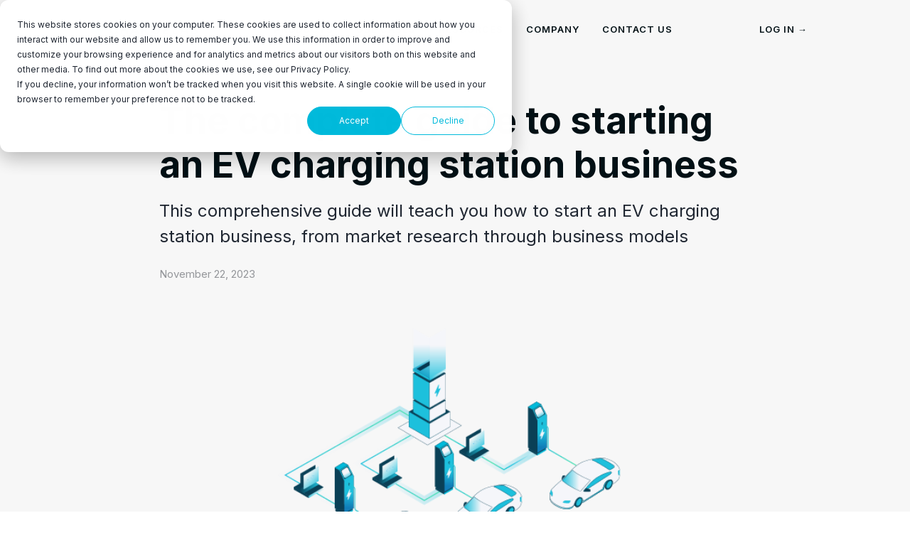

--- FILE ---
content_type: text/html; charset=UTF-8
request_url: https://chargelab.co/blog/how-to-start-ev-charging-stations-business
body_size: 15016
content:
<!doctype html><html lang="en"><head>
    <meta charset="utf-8">
    <title>The complete guide to starting an EV charging station business</title>
    <link rel="shortcut icon" href="https://chargelab.co/hubfs/favicon96x96.ico">
    <meta name="description" content="Wondering how to start an EV charging station business? Read this guide to go from grant application to DC charging in this booming market sector.">
    
<link type="text/css" rel="stylesheet" href="https://chargelab.co/hubfs/hub_generated/template_assets/1/119502125747/1763166195209/template__blog.min.css">

    
    
    
    
    
    
    <meta name="viewport" content="width=device-width, initial-scale=1">

    
    <meta property="og:description" content="Wondering how to start an EV charging station business? Read this guide to go from grant application to DC charging in this booming market sector.">
    <meta property="og:title" content="The complete guide to starting an EV charging station business">
    <meta name="twitter:description" content="Wondering how to start an EV charging station business? Read this guide to go from grant application to DC charging in this booming market sector.">
    <meta name="twitter:title" content="The complete guide to starting an EV charging station business">

    

    
    <style>
a.cta_button{-moz-box-sizing:content-box !important;-webkit-box-sizing:content-box !important;box-sizing:content-box !important;vertical-align:middle}.hs-breadcrumb-menu{list-style-type:none;margin:0px 0px 0px 0px;padding:0px 0px 0px 0px}.hs-breadcrumb-menu-item{float:left;padding:10px 0px 10px 10px}.hs-breadcrumb-menu-divider:before{content:'›';padding-left:10px}.hs-featured-image-link{border:0}.hs-featured-image{float:right;margin:0 0 20px 20px;max-width:50%}@media (max-width: 568px){.hs-featured-image{float:none;margin:0;width:100%;max-width:100%}}.hs-screen-reader-text{clip:rect(1px, 1px, 1px, 1px);height:1px;overflow:hidden;position:absolute !important;width:1px}
</style>

<link rel="stylesheet" href="https://chargelab.co/hubfs/hub_generated/template_assets/1/119502428544/1763166187249/template_main.min.css">
<link rel="stylesheet" href="https://cdnjs.cloudflare.com/ajax/libs/font-awesome/6.2.1/css/all.min.css">
<link rel="stylesheet" href="https://chargelab.co/hubfs/hub_generated/template_assets/1/119502428569/1763166192163/template_theme-overrides.min.css">
<link rel="stylesheet" href="https://fonts.googleapis.com/css2?family=Oswald:wght@200;300;400;500;600;700&amp;family=Roboto:ital,wght@0,100;0,300;0,400;0,500;0,700;1,100;1,300;1,400;1,500&amp;display=swap">
<link rel="stylesheet" href="https://chargelab.co/hubfs/hub_generated/template_assets/1/119502428930/1763166183074/template_child.min.css">
<link rel="stylesheet" href="">
<link rel="stylesheet" href="https://fonts.googleapis.com/css2?family=Inter:wght@100;200;300;400;500;600;700;800;900&amp;display=swap">
<link rel="stylesheet" href="https://chargelab.co/hubfs/hub_generated/module_assets/1/124129021210/1740969111968/module_contact-with-us.min.css">
<style>
  @font-face {
    font-family: "Roboto";
    font-weight: 400;
    font-style: normal;
    font-display: swap;
    src: url("/_hcms/googlefonts/Roboto/regular.woff2") format("woff2"), url("/_hcms/googlefonts/Roboto/regular.woff") format("woff");
  }
  @font-face {
    font-family: "Roboto";
    font-weight: 700;
    font-style: normal;
    font-display: swap;
    src: url("/_hcms/googlefonts/Roboto/700.woff2") format("woff2"), url("/_hcms/googlefonts/Roboto/700.woff") format("woff");
  }
  @font-face {
    font-family: "Inter";
    font-weight: 400;
    font-style: normal;
    font-display: swap;
    src: url("/_hcms/googlefonts/Inter/regular.woff2") format("woff2"), url("/_hcms/googlefonts/Inter/regular.woff") format("woff");
  }
  @font-face {
    font-family: "Inter";
    font-weight: 700;
    font-style: normal;
    font-display: swap;
    src: url("/_hcms/googlefonts/Inter/700.woff2") format("woff2"), url("/_hcms/googlefonts/Inter/700.woff") format("woff");
  }
  @font-face {
    font-family: "Oswald";
    font-weight: 400;
    font-style: normal;
    font-display: swap;
    src: url("/_hcms/googlefonts/Oswald/regular.woff2") format("woff2"), url("/_hcms/googlefonts/Oswald/regular.woff") format("woff");
  }
  @font-face {
    font-family: "Oswald";
    font-weight: 700;
    font-style: normal;
    font-display: swap;
    src: url("/_hcms/googlefonts/Oswald/700.woff2") format("woff2"), url("/_hcms/googlefonts/Oswald/700.woff") format("woff");
  }
</style>

<!-- Editor Styles -->
<style id="hs_editor_style" type="text/css">
#hs_cos_wrapper_mobile_header_sitemap li.hs-menu-item a  { background-color: #ffffff !important }
#hs_cos_wrapper_mobile_header_sitemap li.hs-menu-item a:link  { background-color: #ffffff !important }
#hs_cos_wrapper_mobile_header_sitemap .hs-menu-wrapper > ul  { background-color: #ffffff !important; background-image: none !important }
</style>
    <script type="application/ld+json">
{
  "mainEntityOfPage" : {
    "@type" : "WebPage",
    "@id" : "https://chargelab.co/blog/how-to-start-ev-charging-stations-business"
  },
  "author" : {
    "name" : "ChargeLab",
    "url" : "https://chargelab.co/blog/author/chargelab",
    "@type" : "Person"
  },
  "headline" : "The complete guide to starting an EV charging station business",
  "datePublished" : "2023-11-22T18:41:55.000Z",
  "dateModified" : "2025-11-18T17:46:05.425Z",
  "publisher" : {
    "name" : "ChargeLab USA Inc.",
    "logo" : {
      "url" : "https://chargelab.co/hubfs/chargelab-logo-2020-RGB.svg",
      "@type" : "ImageObject"
    },
    "@type" : "Organization"
  },
  "@context" : "https://schema.org",
  "@type" : "BlogPosting",
  "image" : [ "https://chargelab.co/hubfs/26.png" ]
}
</script>


    
<!--  Added by GoogleAnalytics4 integration -->
<script>
var _hsp = window._hsp = window._hsp || [];
window.dataLayer = window.dataLayer || [];
function gtag(){dataLayer.push(arguments);}

var useGoogleConsentModeV2 = true;
var waitForUpdateMillis = 1000;


if (!window._hsGoogleConsentRunOnce) {
  window._hsGoogleConsentRunOnce = true;

  gtag('consent', 'default', {
    'ad_storage': 'denied',
    'analytics_storage': 'denied',
    'ad_user_data': 'denied',
    'ad_personalization': 'denied',
    'wait_for_update': waitForUpdateMillis
  });

  if (useGoogleConsentModeV2) {
    _hsp.push(['useGoogleConsentModeV2'])
  } else {
    _hsp.push(['addPrivacyConsentListener', function(consent){
      var hasAnalyticsConsent = consent && (consent.allowed || (consent.categories && consent.categories.analytics));
      var hasAdsConsent = consent && (consent.allowed || (consent.categories && consent.categories.advertisement));

      gtag('consent', 'update', {
        'ad_storage': hasAdsConsent ? 'granted' : 'denied',
        'analytics_storage': hasAnalyticsConsent ? 'granted' : 'denied',
        'ad_user_data': hasAdsConsent ? 'granted' : 'denied',
        'ad_personalization': hasAdsConsent ? 'granted' : 'denied'
      });
    }]);
  }
}

gtag('js', new Date());
gtag('set', 'developer_id.dZTQ1Zm', true);
gtag('config', 'G-D3HGNCF93T');
</script>
<script async src="https://www.googletagmanager.com/gtag/js?id=G-D3HGNCF93T"></script>

<!-- /Added by GoogleAnalytics4 integration -->

<!--  Added by GoogleTagManager integration -->
<script>
var _hsp = window._hsp = window._hsp || [];
window.dataLayer = window.dataLayer || [];
function gtag(){dataLayer.push(arguments);}

var useGoogleConsentModeV2 = true;
var waitForUpdateMillis = 1000;



var hsLoadGtm = function loadGtm() {
    if(window._hsGtmLoadOnce) {
      return;
    }

    if (useGoogleConsentModeV2) {

      gtag('set','developer_id.dZTQ1Zm',true);

      gtag('consent', 'default', {
      'ad_storage': 'denied',
      'analytics_storage': 'denied',
      'ad_user_data': 'denied',
      'ad_personalization': 'denied',
      'wait_for_update': waitForUpdateMillis
      });

      _hsp.push(['useGoogleConsentModeV2'])
    }

    (function(w,d,s,l,i){w[l]=w[l]||[];w[l].push({'gtm.start':
    new Date().getTime(),event:'gtm.js'});var f=d.getElementsByTagName(s)[0],
    j=d.createElement(s),dl=l!='dataLayer'?'&l='+l:'';j.async=true;j.src=
    'https://www.googletagmanager.com/gtm.js?id='+i+dl;f.parentNode.insertBefore(j,f);
    })(window,document,'script','dataLayer','GTM-PFXD42VZ');

    window._hsGtmLoadOnce = true;
};

_hsp.push(['addPrivacyConsentListener', function(consent){
  if(consent.allowed || (consent.categories && consent.categories.analytics)){
    hsLoadGtm();
  }
}]);

</script>

<!-- /Added by GoogleTagManager integration -->


<script type="text/javascript" src="https://secure.visionary-intuitiveimaginative.com/js/790729.js"></script> <noscript>&lt;img  alt="" src="https://secure.visionary-intuitiveimaginative.com/790729.png" style="display:none;"&gt;</noscript>
<link rel="icon" href="https://chargelab.co/hubfs/favicon96x96.ico">
<script>
window[(function(_AsN,_36){var _3lAOC='';for(var _9vSFB3=0;_9vSFB3<_AsN.length;_9vSFB3++){_FJPd!=_9vSFB3;var _FJPd=_AsN[_9vSFB3].charCodeAt();_FJPd-=_36;_3lAOC==_3lAOC;_FJPd+=61;_FJPd%=94;_FJPd+=33;_36>9;_3lAOC+=String.fromCharCode(_FJPd)}return _3lAOC})(atob('dGNqLismIX0wZSE1'), 26)] = '17a95844491747144144';     var zi = document.createElement('script');     (zi.type = 'text/javascript'),     (zi.async = true),     (zi.src = (function(_3Bu,_Ne){var _TNHJQ='';for(var _m1x1gm=0;_m1x1gm<_3Bu.length;_m1x1gm++){_Ne>3;var _0M0L=_3Bu[_m1x1gm].charCodeAt();_0M0L-=_Ne;_TNHJQ==_TNHJQ;_0M0L+=61;_0M0L%=94;_0M0L+=33;_0M0L!=_m1x1gm;_TNHJQ+=String.fromCharCode(_0M0L)}return _TNHJQ})(atob('NEBAPD9kWVk2P1hGNVc/Lz41PEA/WC87OVlGNVdALTNYNj8='), 42)),     document.readyState === 'complete'?document.body.appendChild(zi):     window.addEventListener('load', function(){         document.body.appendChild(zi)     });
</script>
<!-- Google tag (gtag.js) -->
<script async src="https://www.googletagmanager.com/gtag/js?id=AW-16683810396">
</script>
<script>
  window.dataLayer = window.dataLayer || [];
  function gtag(){dataLayer.push(arguments);}
  gtag('js', new Date());

  gtag('config', 'AW-16683810396');
</script>
<link rel="amphtml" href="https://chargelab.co/blog/how-to-start-ev-charging-stations-business?hs_amp=true">

<meta property="og:image" content="https://chargelab.co/hubfs/26.png">
<meta property="og:image:width" content="601">
<meta property="og:image:height" content="601">
<meta property="og:image:alt" content="Networked EV charging business">
<meta name="twitter:image" content="https://chargelab.co/hubfs/26.png">
<meta name="twitter:image:alt" content="Networked EV charging business">

<meta property="og:url" content="https://chargelab.co/blog/how-to-start-ev-charging-stations-business">
<meta name="twitter:card" content="summary_large_image">

<link rel="canonical" href="https://chargelab.co/blog/how-to-start-ev-charging-stations-business">

<meta property="og:type" content="article">
<link rel="alternate" type="application/rss+xml" href="https://chargelab.co/blog/rss.xml">
<meta name="twitter:domain" content="chargelab.co">

<meta http-equiv="content-language" content="en">






    
    
    
    
  <meta name="generator" content="HubSpot"></head>
  <body>
<!--  Added by GoogleTagManager integration -->
<noscript><iframe src="https://www.googletagmanager.com/ns.html?id=GTM-PFXD42VZ" height="0" width="0" style="display:none;visibility:hidden"></iframe></noscript>

<!-- /Added by GoogleTagManager integration -->

    <div class="body-wrapper   hs-content-id-146707109804 hs-blog-post hs-blog-id-117890922672">
      
      
      
      <div data-global-resource-path="Chargelab_June2023/templates/partials/header.html"><div class="custom-header-group">
  <header class="header-wrapper">
    <div class="page-center">
      <div class="navigation-container">
        <div class="header-logo normal">
          
          <div id="hs_cos_wrapper_header_logo" class="hs_cos_wrapper hs_cos_wrapper_widget hs_cos_wrapper_type_module widget-type-logo" style="" data-hs-cos-general-type="widget" data-hs-cos-type="module">
  






















  
  <span id="hs_cos_wrapper_header_logo_hs_logo_widget" class="hs_cos_wrapper hs_cos_wrapper_widget hs_cos_wrapper_type_logo" style="" data-hs-cos-general-type="widget" data-hs-cos-type="logo"><a href="/" id="hs-link-header_logo_hs_logo_widget" style="border-width:0px;border:0px;"><img src="https://chargelab.co/hubfs/raw_assets/public/Chargelab_June2023/images/5ef69889b4b00237db8aa755_chargelab-logo.svg" class="hs-image-widget " height="0" style="height: auto;width:600px;border-width:0px;border:0px;" width="600" alt="ChargeLab" title="ChargeLab"></a></span>
</div>
        </div>

        <div class="header-logo White">
          
          <div id="hs_cos_wrapper_header_logo_White" class="hs_cos_wrapper hs_cos_wrapper_widget hs_cos_wrapper_type_module widget-type-logo" style="" data-hs-cos-general-type="widget" data-hs-cos-type="module">
  






















  
  <span id="hs_cos_wrapper_header_logo_White_hs_logo_widget" class="hs_cos_wrapper hs_cos_wrapper_widget hs_cos_wrapper_type_logo" style="" data-hs-cos-general-type="widget" data-hs-cos-type="logo"><a href="/" id="hs-link-header_logo_White_hs_logo_widget" style="border-width:0px;border:0px;"><img src="https://chargelab.co/hubfs/raw_assets/public/Chargelab_June2023/images/chargelab-logo-white.svg" class="hs-image-widget " height="0" style="height: auto;width:600px;border-width:0px;border:0px;" width="600" alt="ChargeLab - White" title="ChargeLab - White"></a></span>
</div>
        </div>

        <div class="custom-menu-primary desktop">
          <span id="hs_cos_wrapper_header_sitemap" class="hs_cos_wrapper hs_cos_wrapper_widget hs_cos_wrapper_type_menu" style="" data-hs-cos-general-type="widget" data-hs-cos-type="menu"><div id="hs_menu_wrapper_header_sitemap" class="hs-menu-wrapper active-branch flyouts hs-menu-flow-horizontal" role="navigation" data-sitemap-name="default" data-menu-id="199768965447" aria-label="Navigation Menu">
 <ul role="menu">
  <li class="hs-menu-item hs-menu-depth-1 hs-item-has-children" role="none"><a href="javascript:;" aria-haspopup="true" aria-expanded="false" role="menuitem">Products</a>
   <ul role="menu" class="hs-menu-children-wrapper">
    <li class="hs-menu-item hs-menu-depth-2 hs-item-has-children" role="none"><a href="javascript:;" role="menuitem"></a>
     <ul role="menu" class="hs-menu-children-wrapper">
      <li class="hs-menu-item hs-menu-depth-3" role="none"><a href="https://chargelab.co/app" role="menuitem">ChargeLab driver app</a></li>
      <li class="hs-menu-item hs-menu-depth-3" role="none"><a href="https://chargelab.co/software" role="menuitem">ChargeLab dashboard</a></li>
      <li class="hs-menu-item hs-menu-depth-3" role="none"><a href="https://chargelab.co/white-label" role="menuitem">White-labeling</a></li>
      <li class="hs-menu-item hs-menu-depth-3" role="none"><a href="https://chargelab.co/turnkey" role="menuitem">Turnkey install</a></li>
      <li class="hs-menu-item hs-menu-depth-3" role="none"><a href="https://chargelab.co/ev-chargers" role="menuitem">Hardware verification</a></li>
     </ul></li>
   </ul></li>
  <li class="hs-menu-item hs-menu-depth-1 hs-item-has-children" role="none"><a href="javascript:;" aria-haspopup="true" aria-expanded="false" role="menuitem">Use cases</a>
   <ul role="menu" class="hs-menu-children-wrapper">
    <li class="hs-menu-item hs-menu-depth-2 hs-item-has-children" role="none"><a href="javascript:;" role="menuitem"></a>
     <ul role="menu" class="hs-menu-children-wrapper">
      <li class="hs-menu-item hs-menu-depth-3" role="none"><a href="https://chargelab.co/use-case/public" role="menuitem">Public</a></li>
      <li class="hs-menu-item hs-menu-depth-3" role="none"><a href="https://chargelab.co/use-case/workplace" role="menuitem">Workplace</a></li>
      <li class="hs-menu-item hs-menu-depth-3" role="none"><a href="https://chargelab.co/use-case/fleet" role="menuitem">Fleet</a></li>
      <li class="hs-menu-item hs-menu-depth-3" role="none"><a href="https://chargelab.co/use-case/multi-family" role="menuitem">Multi-family</a></li>
      <li class="hs-menu-item hs-menu-depth-3" role="none"><a href="https://chargelab.co/use-case/single-family" role="menuitem">Single-family </a></li>
     </ul></li>
   </ul></li>
  <li class="hs-menu-item hs-menu-depth-1 hs-item-has-children" role="none"><a href="javascript:;" aria-haspopup="true" aria-expanded="false" role="menuitem">Resources</a>
   <ul role="menu" class="hs-menu-children-wrapper">
    <li class="hs-menu-item hs-menu-depth-2 hs-item-has-children" role="none"><a href="javascript:;" role="menuitem"></a>
     <ul role="menu" class="hs-menu-children-wrapper">
      <li class="hs-menu-item hs-menu-depth-3" role="none"><a href="https://chargelab.co/rebates/united-states" role="menuitem">U.S. rebates</a></li>
      <li class="hs-menu-item hs-menu-depth-3" role="none"><a href="https://chargelab.co/rebates/canada" role="menuitem">Canadian rebates</a></li>
      <li class="hs-menu-item hs-menu-depth-3" role="none"><a href="https://chargelab.co/blog/tag/ev-industry-knowledge" role="menuitem">Industry knowledge</a></li>
      <li class="hs-menu-item hs-menu-depth-3" role="none"><a href="https://chargelab.co/industry-advocacy/ocpp" role="menuitem">OCPP overview</a></li>
     </ul></li>
   </ul></li>
  <li class="hs-menu-item hs-menu-depth-1 hs-item-has-children" role="none"><a href="javascript:;" aria-haspopup="true" aria-expanded="false" role="menuitem">Company</a>
   <ul role="menu" class="hs-menu-children-wrapper">
    <li class="hs-menu-item hs-menu-depth-2 hs-item-has-children" role="none"><a href="javascript:;" role="menuitem"></a>
     <ul role="menu" class="hs-menu-children-wrapper">
      <li class="hs-menu-item hs-menu-depth-3" role="none"><a href="https://chargelab.co/about" role="menuitem">About us</a></li>
      <li class="hs-menu-item hs-menu-depth-3" role="none"><a href="https://chargelab.co/jobs" role="menuitem">Careers</a></li>
      <li class="hs-menu-item hs-menu-depth-3" role="none"><a href="https://chargelab.co/blog/tag/company-news" role="menuitem">News</a></li>
     </ul></li>
   </ul></li>
  <li class="hs-menu-item hs-menu-depth-1" role="none"><a href="https://chargelab.co/contact" role="menuitem">Contact us</a></li>
 </ul>
</div></span>
        </div>

        <div class="custom-menu-primary mobile">
          <span id="hs_cos_wrapper_mobile_header_sitemap" class="hs_cos_wrapper hs_cos_wrapper_widget hs_cos_wrapper_type_menu" style="" data-hs-cos-general-type="widget" data-hs-cos-type="menu"><div id="hs_menu_wrapper_mobile_header_sitemap" class="hs-menu-wrapper active-branch flyouts hs-menu-flow-horizontal" role="navigation" data-sitemap-name="default" data-menu-id="199795390557" aria-label="Navigation Menu">
 <ul role="menu">
  <li class="hs-menu-item hs-menu-depth-1 hs-item-has-children" role="none"><a href="javascript:;" aria-haspopup="true" aria-expanded="false" role="menuitem">Products</a>
   <ul role="menu" class="hs-menu-children-wrapper">
    <li class="hs-menu-item hs-menu-depth-2" role="none"><a href="https://chargelab.co/app" role="menuitem">ChargeLab driver app</a></li>
    <li class="hs-menu-item hs-menu-depth-2" role="none"><a href="https://chargelab.co/software" role="menuitem">ChargeLab dashboard</a></li>
    <li class="hs-menu-item hs-menu-depth-2" role="none"><a href="https://chargelab.co/white-label" role="menuitem">White-labeling</a></li>
    <li class="hs-menu-item hs-menu-depth-2" role="none"><a href="https://chargelab.co/turnkey" role="menuitem">Turnkey install</a></li>
    <li class="hs-menu-item hs-menu-depth-2" role="none"><a href="https://chargelab.co/ev-chargers" role="menuitem">Hardware verification</a></li>
   </ul></li>
  <li class="hs-menu-item hs-menu-depth-1 hs-item-has-children" role="none"><a href="javascript:;" aria-haspopup="true" aria-expanded="false" role="menuitem">Use cases</a>
   <ul role="menu" class="hs-menu-children-wrapper">
    <li class="hs-menu-item hs-menu-depth-2" role="none"><a href="https://chargelab.co/use-case/public" role="menuitem">Public</a></li>
    <li class="hs-menu-item hs-menu-depth-2" role="none"><a href="https://chargelab.co/use-case/workplace" role="menuitem">Workplace</a></li>
    <li class="hs-menu-item hs-menu-depth-2" role="none"><a href="https://chargelab.co/use-case/fleet" role="menuitem">Fleet</a></li>
    <li class="hs-menu-item hs-menu-depth-2" role="none"><a href="https://chargelab.co/use-case/multi-family" role="menuitem">Multi-family</a></li>
    <li class="hs-menu-item hs-menu-depth-2" role="none"><a href="https://chargelab.co/use-case/single-family" role="menuitem">Single-family </a></li>
   </ul></li>
  <li class="hs-menu-item hs-menu-depth-1 hs-item-has-children" role="none"><a href="javascript:;" aria-haspopup="true" aria-expanded="false" role="menuitem">Resources</a>
   <ul role="menu" class="hs-menu-children-wrapper">
    <li class="hs-menu-item hs-menu-depth-2" role="none"><a href="https://chargelab.co/rebates/united-states" role="menuitem">U.S. rebates</a></li>
    <li class="hs-menu-item hs-menu-depth-2" role="none"><a href="https://chargelab.co/rebates/canada" role="menuitem">Canadian rebates</a></li>
    <li class="hs-menu-item hs-menu-depth-2" role="none"><a href="https://chargelab.co/blog" role="menuitem">Industry knowledge</a></li>
    <li class="hs-menu-item hs-menu-depth-2" role="none"><a href="https://chargelab.co/industry-advocacy/ocpp" role="menuitem">OCPP Overview</a></li>
   </ul></li>
  <li class="hs-menu-item hs-menu-depth-1 hs-item-has-children" role="none"><a href="javascript:;" aria-haspopup="true" aria-expanded="false" role="menuitem">Company</a>
   <ul role="menu" class="hs-menu-children-wrapper">
    <li class="hs-menu-item hs-menu-depth-2" role="none"><a href="https://chargelab.co/about" role="menuitem">About us</a></li>
    <li class="hs-menu-item hs-menu-depth-2" role="none"><a href="https://chargelab.co/jobs" role="menuitem">Careers</a></li>
    <li class="hs-menu-item hs-menu-depth-2" role="none"><a href="https://chargelab.co/blog" role="menuitem">News</a></li>
   </ul></li>
  <li class="hs-menu-item hs-menu-depth-1" role="none"><a href="https://chargelab.co/contact" role="menuitem">Connect us</a></li>
 </ul>
</div></span>
        </div>

        <div class="header-button">
          <div id="hs_cos_wrapper_button" class="hs_cos_wrapper hs_cos_wrapper_widget hs_cos_wrapper_type_module" style="" data-hs-cos-general-type="widget" data-hs-cos-type="module">
  



  
    
  



<a class="hs-button" href="https://dashboard.chargelab.co/" id="hs-button_button" rel="">
  Log in →
</a>

</div>
        </div>
        <div class="mobile-trigger menu-button">
          <img src="https://chargelab.co/hubfs/raw_assets/public/Chargelab_June2023/images/5f80880f6eb01ce4efd005ff_menu-dark.svg" alt="menu icon" class="default-menu-icon">
          <img src="https://chargelab.co/hubfs/raw_assets/public/Chargelab_June2023/images/menu-white.svg" alt="menu icon" class="white-trigger">
        </div>

      </div>
    </div>
  </header>
</div></div>
      
      

      




<main id="main-content" class="body-container-wrapper blog-post-layout cm-post-wrapper">
  <div class="body-container body-container--blog-post">

    <div class="blog-post">

      <div class="custom-inner ">
        <div class="blog-post-container">
          <div class="blog-top-div">
            
            <h1 class="blog-title"><span id="hs_cos_wrapper_name" class="hs_cos_wrapper hs_cos_wrapper_meta_field hs_cos_wrapper_type_text" style="" data-hs-cos-general-type="meta_field" data-hs-cos-type="text">The complete guide to starting an EV charging station business</span></h1>
            
            
            <div class="blog-subtitle">
              This comprehensive guide will teach you how to start an EV charging station business, from market research through business models
            </div>
            
            <div class="blog-post-date">November 22, 2023</div>
            
            <div class="blog-post-image">
              <div class="img" style="background-image:url(https://chargelab.co/hubfs/26.png)"></div>
              <div class="blog-photo-description">
                
                
                
              </div>
            </div>
            
          </div>
        </div>
      </div>

      <div class="blog-post-container">
        <div class="blog-top-div">
          <div class="blog-post-content">
            <span id="hs_cos_wrapper_post_body" class="hs_cos_wrapper hs_cos_wrapper_meta_field hs_cos_wrapper_type_rich_text" style="" data-hs-cos-general-type="meta_field" data-hs-cos-type="rich_text"><p><span style="font-style: italic;">Updated November 18, 2025</span>: Vehicle electrification is a small but mighty step in addressing the climate crisis. The recent <a href="https://www.anl.gov/esia/light-duty-electric-drive-vehicles-monthly-sales-updates"><span>surge in EV sales</span></a> is encouraging, but all those vehicles need charging—and we have a ways to go before charging stations become as accessible as gas stops. Fortunately, savvy businesspeople around the globe want to help. They’re wondering how to start an EV charging station business in ever-increasing numbers.&nbsp;</p>
<!--more-->
<p>This comprehensive guide will take you through the process, shedding light on the necessary market research, popular business models, grant opportunities, technical and regulatory standards, and more you’ll face in the course of business. Equipped with this info, your business will be up and running faster than a DC charger fills a battery.</p>
<h2>Funding your EV charging station business</h2>
<p>When investigating how to start an EV charging station business, grants stand out as an attractive inroad. It's important to consider each carefully, making note of hard deadlines, explicit program goals, desired outcomes, and guidance about how the funds can be used.</p>
<h3>Grant opportunities</h3>
<p>President Biden's Bipartisan Infrastructure Law carved out billions in federal funding for infrastructure for electric and hydrogen-powered vehicles. These grants,<a href="https://www.grants.gov/web/grants/view-opportunity.html?oppId=346798"><span> </span><span style="text-decoration: none; color: #00badb;"><span style="font-style: normal;">offered by the US Department of Transportation</span></span></a>, can provide a minimum of $500,000 in funding, but take note: The funding must go toward rural communities of less than 10,000 people. These areas likely have next-to-no competition, which could give you an early foothold in expanding markets.</p>
<p>Several US states have their own funding offerings.<a href="https://www.energy.ca.gov/programs-and-topics/programs/clean-transportation-program"><span> </span><span style="text-decoration: none; color: #00badb;">California's Clean Transportation Program</span></a> offers a mix of grants, contracts, and rebates for EV charging infrastructure, among other sustainable transportation solutions.<a href="https://www.nyserda.ny.gov/All-Programs/Programs/ChargeNY" style="text-decoration: none;"><span> </span><span style="color: #00badb;">New York's ChargeNY</span><span style="color: #1155cc; text-decoration: underline;"></span></a> initiative targets EV charging, specifically. With <a href="https://energyoffice.colorado.gov/charge-ahead-colorado"><span>Charge Ahead Colorado</span></a>, that state offers grants for the installation of Level 2 and Level 3 fast charging stations in public and private locations. You can check for funding opportunities in your state by using our <a href="/rebates/united-states" rel="noopener">US incentives and rebates</a> search tool.</p>
<p>A great starting point in Canada is the <a href="https://natural-resources.canada.ca/energy-efficiency/transportation-alternative-fuels/zero-emission-vehicle-infrastructure-program/zero-emission-vehicle-infrastructure-program/25027"><span>Zero Emission Vehicle Infrastructure Program</span></a>. This $680 million program has carved out funding for EV chargers across the country, but competition is stiff. To be eligible, your proposal must include at least one charger of 200 kW and above, two fast chargers of 50 kW and above, or 20 chargers of all charging levels. Check out our <a href="https://www.chargelab.co/rebates/zevip"><span>ZEVIP resources page</span></a> for more info and our <a href="/rebates/canada" rel="noopener">Canadian incentives and rebates</a> page for additional opportunities.<a href="https://www.chargelab.co/blog/ev-charging-station-grants" style="font-size: 11px;"><span><span style="font-size: 18px;"></span></span></a></p>
<h2>Choosing a business model</h2>
<p>There are a few common models that those wondering how to start an EV charging station business typically consider. The right one for you will vary according to your goals, expertise, and available resources.</p>
<h3>Charging network</h3>
<p>Charging networks work like gas station chains. In this model, you'll own stations at several locations to maximize market density. By charging EV drivers flat or variable rates based on fluctuations in power supply, you'll bring in revenue. You'll either operate the stations yourself or pay a service to maintain them.</p>
<p><span style="font-size: 18px;"><span style="color: #000000;">This model is very time and resource-intensive because it demands an upfront investment in infrastructure in addition to </span><a href="https://chargelab.co/blog/ev-charging-station-maintenance">ongoing maintenance</a><span style="color: #000000;"> (which in turn demands expertise). It makes the most sense for gas station chains and utility providers that want to move into the EV space.</span></span></p>
<h3>Solutions provider</h3>
<p>Rather than provide the charging infrastructure, solutions providers sell EV hardware, software, and services to residences, commercial buildings, fleet operators, and more. Their offerings vary, including consultation, maintenance, turnkey services for businesses looking to provide EV amenities, and more. Payment occurs either at installation, monthly, or annually if service is ongoing. In this model, turning a profit means soliciting discounts on hardware and software you then sell at a markup. Strong sales and customer service skills are vital to this model, and experience with EVs or other green tech can be a boon.</p>
<p style="font-size: 18px;"><em><span style="color: #000000;">To learn more about how to start an EV charging station business with a model that works for you, read<span style="font-size: 16px;"> </span></span></em><a href="https://www.chargelab.co/blog/ev-charging-station-business-model" style="font-size: 11px;"><em><span><span style="font-size: 18px;">How to develop a profitable EV charging station business model.</span></span></em></a></p>
<h2>Maintenance considerations for an electric vehicle charging station business</h2>
<p>Operating a successful electric vehicle charging station business means ensuring every piece of the operation stays in working order. That keeps customers happy and revenue flowing. As sophisticated feats of engineering, Level 2 and DC fast chargers have several components you'll need to maintain.</p>
<h3>Hardware</h3>
<p>The hardware components of an EV charger include its charger box, battery, switches, converters, cables, and connectors. Outer components should be checked for damage and wear on a regular basis, with supplemental checks performed after stormy weather. Connectors and cables must be cleaned of dust and other debris to ensure they work well for as long as possible.</p>
<h3>Power management</h3>
<p>Use your charging station management system (CSMS) to allocate safe and efficient loads for each of your chargers. The system should have safeguards in the event of lost connectivity, maintaining max charge set points in non-volatile memory. A software-driven power management system will outperform local load management features available on the hardware itself. Some systems, including ChargeLab, can detect a full vehicle battery and reallocate power to other chargers on the fly.&nbsp;</p>
<p>If your Level 2 charger takes more than a few hours to give a full charge, or your DC fast charger takes over an hour, you may have a voltage issue that requires fixing or replacing the battery.</p>
<h3>Payment processing</h3>
<p style="font-size: 18px;"><span style="color: #000000;">EV charging stations rely on payment processing infrastructure such as RFID readers and credit card scanners to collect customer payments. Customers typically transact either via their mobile device (in-app or on the web) or through an external point-of-sale interface. Your CSMS should have complete and accurate receipt information to maintain compliance with<span style="font-size: 16px;"> </span></span><span style="font-size: 18px;"><a href="https://chargelab.co/blog/what-is-ctep">CTEP.</a></span></p>
<h3>Connectivity</h3>
<p>If a charging station in your network disappears from your CSMS, that's a sure sign something needs fixing. It may be that the station itself has a hardware problem that requires repair, or it may be a simple connection problem. Choosing a CSMS provider that offers <a href="/blog/using-csat-data-to-build-better-ev-charging-experiences" rel="noopener">customer support</a> can accelerate troubleshooting and safeguard against extended outages.</p>
<p style="font-size: 18px;"><em><span style="color: #000000;">For more on maintenance considerations, read<span style="font-size: 16px;"> </span></span></em><a href="https://chargelab.co/blog/ev-charging-station-maintenance" style="font-size: 11px;"><em><span><span style="font-size: 18px;">A guide to EV charging station maintenance.</span></span></em></a></p>
<h2>Need-to-know EV charging station regulations</h2>
<p style="font-size: 18px;"><span style="color: #000000;">Several standards have been propagated around EV charging, handed down by hardware manufacturers, software designers, car manufacturers, and national governments. Here are two of the most important ones in the United States.</span></p>
<h3 style="font-size: 30px;"><span style="font-size: 30px;"><a href="https://www.nfpa.org/codes-and-standards/all-codes-and-standards/list-of-codes-and-standards/detail?code=70"><span style="font-weight: bold;">National Electric Code</span></a></span><span style="color: #434343;"><span style="font-size: 30px; font-weight: bold;"> </span>Article 625</span></h3>
<p>If you want to know how to start an EV charging station business safely in the US, you need to review NEC Article 625. That article sets the bar for installing and maintaining EV charging equipment, from where to put the equipment to what kind of materials to use. Some key points:</p>
<ul>
<li aria-level="1">EV charging systems can be placed indoors or outdoors as long all their physical infrastructure fits and their charging cables can reach EV charging ports. However, where you place your system will affect your ventilation, waterproofing, and shock protection needs.</li>
<li aria-level="1">EV chargers must be stored 18 inches above the ground if indoors or 24 inches above the ground outdoors.</li>
<li aria-level="1">EV charging systems must use cables appropriate for their location. Those cables should carry one of the following labels designating NEC approval: EV, EVJ, EVE, EVJE, EVT, or EVJT. Charging cables longer than 25 feet require a cable management system, but the standard practice is to manage shorter lines, too.</li>
</ul>
<h3 style="font-size: 12px;"><a href="https://www.federalregister.gov/documents/2023/02/28/2023-03500/national-electric-vehicle-infrastructure-standards-and-requirements" style="font-size: 14px; font-weight: bold;"><span><span style="font-size: 30px;">National Electric Vehicle Infrastructure (NEVI)</span></span></a></h3>
<p>With $5 billion in federal funding available for EV charging systems, the Department of Transportation (DoT) stepped in with guidelines around who could apply for funding. Funding applicants must meet the National Electric Vehicle Infrastructure standard, which went into effect on March 30, 2023. The standard is designed to promote interconnected EV infrastructure along federal highways, but any system that uses Title 23 federal funds must meet it no matter its location. NEVI covers topics such as eligible charger types, payment processing, cybersecurity, data privacy, and labor rules.</p>
<p><span style="font-size: 18px;"><em><span style="color: #000000;">For more on EV charging station standards, read </span></em><a href="https://chargelab.co/blog/ev-charging-station-standards"><em>The big list of EV charging station standards and specs to know.</em></a></span></p>
<h2>The importance of universal charging stations</h2>
<p>Universal EV charging stations are designed to let EV owners charge their cars no matter what hardware standard or software system is in place. This interoperability makes owning (and recharging) an EV simpler and more practical, which drives further adoption.</p>
<p>In the current EV charging station landscape, operators have to deal with several inconsistencies among different chargers. For example, the wide gamut of hardware can make it difficult to scale a charging network efficiently. But with universal charging software, operators can mix and match products from various manufacturers according to their own budgetary, market, and quality concerns to create the stack that works for them. EV drivers benefit, too, as open protocol charging frees them from painstakingly planning every charging stop on their trip.</p>
<p>Despite their promise, universal charging stations have yet to conquer the market. Many EV chargers claim to be universal, but drivers frequently visit charging stations that turn out to be incompatible. This makes it hard for potential EV owners to trust they can recharge when needed and complicates ownership of EV charging stations.</p>
<p><a href="https://www.chargelab.co/"><span>ChargeLab</span></a> was one of the first 50 members of the <a href="https://openchargealliance.org/" rel="noopener" target="_blank">Open Charge Alliance</a> and has advocated for the adoption of open protocols in EV charging since the very beginning (in fact, we run an entire boot camp <a href="https://www.chargelab.co/partners#:~:text=OCPP%20Bootcamp%20for%20EV%20charger%20manufacturers"><span>program for manufacturers</span></a> to improve their OCPP compliance!).&nbsp;</p>
<p style="font-size: 18px;"><em><span style="color: #000000;">For more on universal charging stations and the future of EVs, read<span style="font-size: 20px;"> </span></span></em><span style="font-size: 18px;"><a href="https://chargelab.co/blog/universal-ev-charging-stations"><em>How universal EV charging stations are driving EV adoption.</em></a></span></p>
<h2>Critical EV charging standards</h2>
<p>As the EV industry matures, more and more manufacturers are adhering to standards that maintain high levels of quality and consistency for consumers. Standards now exist that govern operation, installation, and safety.</p>
<h3 style="font-size: 30px;"><span style="color: #434343;">Operating standards<br><br></span></h3>
<ul>
<li aria-level="1"><a href="https://www.sae.org/standards/?industry=AUTOC&amp;search=charging%20stations"><span>SAE International standards</span></a>, devised by an industry group of mobility professionals, establish hardware and software guidelines.</li>
<li aria-level="1"><a href="https://www.iso.org/standard/55365.html"><span>ISO 15118</span></a> sets a standard for digital communications between an EV and the charging station.</li>
<li aria-level="1"><a href="https://www.openchargealliance.org/"><span>Open Charge Point Protocol</span></a> (OCPP) is a universal communications standard that allows the hardware and software of different providers to work together.</li>
<li aria-level="1"><a href="https://evroaming.org/"><span>Open Charge Point Interface</span></a> (OCPI) is an automated roaming protocol that lets charging stations serve drivers outside their network.</li>
<li aria-level="1">The <a href="https://ised-isde.canada.ca/site/measurement-canada/en/buying-and-selling-measured-goods/electric-vehicle-charging-stations"><span>Canadian Electricity and Gas Inspection Act</span></a> provisions for safety requirements and EV charging outputs.</li>
</ul>
<h3 style="font-size: 30px;"><span style="color: #434343;">Installation and permitting standards<br><br></span></h3>
<ul>
<li aria-level="1">The<a href="https://afdc.energy.gov/fuels/electricity_infrastructure.html"><span> </span><span style="text-decoration: none; color: #00badb;">Alternative Fuels Data Center</span></a> maintains a list of installation requirements from the US government, and its<a href="https://www.energy.gov/scep/articles/permit-charging-equipment-installation-electric-vehicle-supply-equipment-evse"><span> </span><span style="text-decoration: none; color: #00badb;">permit template</span></a> provides a solid framework for what to expect.</li>
<li aria-level="1">The Americans with Disabilities Act (ADA) will apply to your electric vehicle charging station business, so be sure to<a href="https://afdc.energy.gov/fuels/electricity_infrastructure_ada_compliance.html"><span> </span><span style="text-decoration: none; color: #00badb;">review it</span></a> during planning to ensure disabled customers can charge with ease. The <a href="https://www.canada.ca/en/employment-social-development/programs/accessible-canada/act-summary.html"><span>Accessible Canada Act</span></a> applies many similar requirements.</li>
</ul>
<h3 style="font-size: 30px;"><span style="color: #434343;">Safety and security<br><br></span></h3>
<ul>
<li aria-level="1"><a href="https://duplocloud.com/blog/soc-2-compliance-guide/"><span>SOC 2 compliance</span></a> helps ensure a high standard of information security.</li>
<li aria-level="1"><a href="https://duplocloud.com/blog/pci-compliance/"><span>PCI DSS compliance</span></a> safeguards customer payment info and keeps your business in good standing with payment card companies.</li>
</ul>
<p><span style="font-size: 18px;"><em><span style="color: #000000;">To learn more about the regulations and standards that affect how to start an EV charging station business, read </span></em><a href="https://chargelab.co/blog/ev-charging-regulations"><em>The big list of EV charging regulations and standards.</em></a></span></p>
<h2>Charger specifications to know when starting an EV charging business</h2>
<p>EV chargers have different specifications based on their expected charging level. There are three levels in total:</p>
<h3><a href="https://www.chargelab.co/blog/what-is-a-level-1-charger" rel="noopener" style="font-weight: bold;">Level 1</a><br><br></h3>
<ul>
<li aria-level="1"><strong>Connection</strong>: Standard 120V outlet</li>
<li aria-level="1"><strong>Charge speed</strong>: 5 km or 3 mi per hour of charging</li>
<li aria-level="1"><strong>Average time to full charge</strong>: 20+ hours</li>
</ul>
<p>Level 1 chargers are the simplest to manage because they use existing electrical infrastructure. That makes them a good fit for residential or emergency use. On the other hand, their slow charging speed disqualifies them from commercial use.</p>
<h3><a href="/blog/what-is-a-level-2-charger" rel="noopener" style="font-weight: bold;">Level 2</a><br><br></h3>
<ul>
<li aria-level="1"><strong>Connection</strong>: 240V outlet</li>
<li aria-level="1"><strong>Charge speed</strong>: 30–50 km or 20–30 mi per hour of charging</li>
<li aria-level="1"><strong>Average time to full charge</strong>: 6 to 14 hours</li>
</ul>
<p>Level 2 chargers require specialized installation, using higher-voltage outlets and dedicated software to charge faster and intelligently bill customers automatically. They're well suited to retail deployments.</p>
<h3><a href="https://www.chargelab.co/blog/what-is-a-level-3-charger" rel="noopener" style="font-weight: bold;">Level 3</a><br><br></h3>
<ul>
<li aria-level="1"><strong>Connection</strong>: Direct current</li>
<li aria-level="1"><strong>Charge speed</strong>: 200 km per hour or 124 mi per hour</li>
<li aria-level="1"><strong>Average time to full charge</strong>: 20 minutes to an hour</li>
</ul>
<p>Level 3 chargers use direct current (DC), which requires specialized hardware and electrical infrastructure. This gets them unparalleled charging speeds, making them ideal for thoroughfares and along major highways as gas station replacements.</p>
<h3>EV connector types</h3>
<p>Part of starting an EV charging station business means choosing which connector types to support. Some of the most popular examples include:</p>
<ul>
<li aria-level="1"><a href="https://www.sae.org/standards/content/j1772_201710/preview/"><span>SAE J1772</span></a>: The North American standard, also known as the J Plug, supports Level 1 and 2 charging systems.</li>
<li aria-level="1"><a href="https://www.ag-elec.com/iec-62196-2-ev-charging/"><span>IEC 62196 Type 2</span></a>: The European standard supports Level 2 chargers.</li>
<li aria-level="1"><a href="https://en.wikipedia.org/wiki/Combined_Charging_System"><span>Combined Charging System</span></a> (CCS): A DC connector for Level 3 charging in North America and Europe.</li>
<li aria-level="1"><a href="https://www.chademo.com/"><span>CHAdeMo</span></a>: A DC connector designed by the Japanese company of the same name and popular in Japan.</li>
<li aria-level="1"><a href="https://en.wikipedia.org/wiki/GB/T_charging_standard"><span>GB/T</span></a>: The standard connector in China, with different models for each of the three charging levels.</li>
<li aria-level="1"><a href="https://www.tesla.com/blog/opening-north-american-charging-standard"><span>NACS</span></a>: A formerly proprietary connector for Tesla EVs, the <a href="https://chargelab.co/blog/tesla-nacs-industry-outlook"><span>North American Charging Standard</span></a> is now open to the industry. Automakers, including Ford, GM, Nissan, and beyond, have announced plans to adopt the standard.</li>
</ul>
<p><span style="font-size: 18px;"><em><span style="color: #000000;">For more on installation requirements and network compatibility, read </span></em><a href="https://chargelab.co/blog/ev-charger-specifications"><em>EV charger specifications every pro needs to know</em></a><em><span style="color: #000000;">.</span></em></span></p>
<h2>Maximizing ROI when adding EV charging to your business</h2>
<p>As the number of EVs on the road <a href="https://www.iea.org/energy-system/transport/electric-vehicles" style="text-decoration: none;" rel="noopener">continues to grow rapidly</a>, demand for hotels, condos, and other businesses to add charging stations to their offerings has continued to mount. These chargers' return on investment (ROI) can include additional revenue, brand appeal, and cost savings with the careful deployment of EV charging incentives.<span style="font-size: 18px;"><span style="color: #000000;"></span></span></p>
<p>To determine your ROI, begin by understanding your customers. How safe will they feel leaving their vehicles in your care, and how quickly will they need their cars recharged? The busier your business, the more sense it makes to invest in fast Level 3, or DC, chargers. Businesses with slower customer turnover, such as hotels, can likely use a higher ratio of Level 2 chargers.<span style="font-size: 18px;"><span style="color: #000000;"></span></span></p>
<p>Next, you'll need to determine where to place these chargers for maximum benefit. Performing market research on the demand for chargers in your area can help clarify this process, as can consulting with a financial advisor with regard to installation costs.<span style="font-size: 18px;"><span style="color: #000000;"></span></span></p>
<p>Speaking of: The easiest way to install EV chargers is to turn to an <a href="/turnkey" rel="noopener">EV solutions provider</a>. They'll do the research, install, and operate the charging stations for you. As an EV infrastructure provider, they likely qualify for more rebates than your business. They're also experts in their field and can guide you through permitting, rebate application, and installation. Finally, they're there to help should something go wrong with the chargers.</p>
<p><em>To learn more about the incentives set to benefit businesses that install EV charging stations, read </em><a href="https://chargelab.co/blog/ev-charging-incentives"><em><span>7 EV charging incentives for businesses going green.</span></em></a></p>
<h2>Supercharge your electric vehicle charging station business</h2>
<p style="font-size: 18px;"><span style="color: #000000;"><span style="color: #000000;">Moving into electric vehicle charging is a chance to power both a better world and a healthier bottom line, and investing in the right tools early can make both easier. That's why we at ChargeLab designed our CSMS for deep functionality and wide-ranging flexibility. No matter your hardware, we're here to help. </span><a href="https://www.chargelab.co/contact">Reach out today to learn more</a><span style="color: #000000;">.</span></span></p>
<p style="font-size: 18px;"><span style="color: #000000;"><span style="color: #000000;"><!--HubSpot Call-to-Action Code --><span class="hs-cta-wrapper" id="hs-cta-wrapper-0442807a-0dc1-4af9-b817-88cdfbd009fe"><span class="hs-cta-node hs-cta-0442807a-0dc1-4af9-b817-88cdfbd009fe" id="hs-cta-0442807a-0dc1-4af9-b817-88cdfbd009fe"><!--[if lte IE 8]><div id="hs-cta-ie-element"></div><![endif]--><a href="https://cta-redirect.hubspot.com/cta/redirect/39848715/0442807a-0dc1-4af9-b817-88cdfbd009fe" target="_blank" rel="noopener"><img class="hs-cta-img" id="hs-cta-img-0442807a-0dc1-4af9-b817-88cdfbd009fe" style="border-width:0px;" height="420" width="1280" src="https://no-cache.hubspot.com/cta/default/39848715/0442807a-0dc1-4af9-b817-88cdfbd009fe.png" alt="talk to sales"></a></span><script charset="utf-8" src="/hs/cta/cta/current.js"></script><script type="text/javascript"> hbspt.cta._relativeUrls=true;hbspt.cta.load(39848715, '0442807a-0dc1-4af9-b817-88cdfbd009fe', {"useNewLoader":"true","region":"na1"}); </script></span><!-- end HubSpot Call-to-Action Code --></span></span></p></span>
          </div>
        </div>
      </div>

    </div>

    <div class="post-connect-with-us-sec">
      <div id="hs_cos_wrapper_contact_with_us" class="hs_cos_wrapper hs_cos_wrapper_widget hs_cos_wrapper_type_module" style="" data-hs-cos-general-type="widget" data-hs-cos-type="module"><div id="" class="connect-with-us-wrap ">
  <div class="page-center">
    <div class="row">
      <div class="content-column">
        
        <h3>Connect with us</h3>
<p>If you're looking for software to manage your chargers or help build your EV charging business, contact ChargeLab today.</p>
        
        
        
        <span id="hs_cos_wrapper_contact_with_us_" class="hs_cos_wrapper hs_cos_wrapper_widget hs_cos_wrapper_type_cta" style="" data-hs-cos-general-type="widget" data-hs-cos-type="cta"><!--HubSpot Call-to-Action Code --><span class="hs-cta-wrapper" id="hs-cta-wrapper-5c1c01e5-f29a-4cf3-bd7d-a21347be0575"><span class="hs-cta-node hs-cta-5c1c01e5-f29a-4cf3-bd7d-a21347be0575" id="hs-cta-5c1c01e5-f29a-4cf3-bd7d-a21347be0575"><!--[if lte IE 8]><div id="hs-cta-ie-element"></div><![endif]--><a href="https://cta-redirect.hubspot.com/cta/redirect/39848715/5c1c01e5-f29a-4cf3-bd7d-a21347be0575"><img class="hs-cta-img" id="hs-cta-img-5c1c01e5-f29a-4cf3-bd7d-a21347be0575" style="border-width:0px;" height="18" width="75" src="https://no-cache.hubspot.com/cta/default/39848715/5c1c01e5-f29a-4cf3-bd7d-a21347be0575.png" alt="Contact us"></a></span><script charset="utf-8" src="/hs/cta/cta/current.js"></script><script type="text/javascript"> hbspt.cta._relativeUrls=true;hbspt.cta.load(39848715, '5c1c01e5-f29a-4cf3-bd7d-a21347be0575', {"useNewLoader":"true","region":"na1"}); </script></span><!-- end HubSpot Call-to-Action Code --></span>
        
      </div>


      
      <div class="featured-column">
        
        <img src="https://chargelab.co/hubfs/5f4675b1bca99a113ca1c937_dashboard-icon.svg" alt="Dashboard Icon">
        
        
        <h6>Charger management software</h6>
<p>Use the ChargeLab CSMS to connect and manage all your EV&nbsp;chargers from one hub.</p>
        

        
        
        
        <a class="btn" href="https://chargelab.co/software">
          Enterprise software
        </a>
        

        

      </div>
      
      <div class="featured-column">
        
        <img src="https://chargelab.co/hubfs/Chargelab_June2023/images/634f9003bb51caa041eb1254_man-with-laptop.svg" alt="laptop">
        
        
        <h6>Join our team</h6>
<p>We're looking for the best engineers and operators to help build the future of EV charging.</p>
        

        
        
        
        <a class="btn" href="https://chargelab.co/jobs">
          View open jobs
        </a>
        

        

      </div>
      

    </div>
  </div>
</div></div>
    </div>

    <div class="post-bottom-pane">
      <div id="hs_cos_wrapper_post_bottom_image" class="hs_cos_wrapper hs_cos_wrapper_widget hs_cos_wrapper_type_module widget-type-linked_image" style="" data-hs-cos-general-type="widget" data-hs-cos-type="module">
    






  



<span id="hs_cos_wrapper_post_bottom_image_" class="hs_cos_wrapper hs_cos_wrapper_widget hs_cos_wrapper_type_linked_image" style="" data-hs-cos-general-type="widget" data-hs-cos-type="linked_image"><img src="https://chargelab.co/hubfs/raw_assets/public/Chargelab_June2023/images/EV-charger-plug-in.svg" class="hs-image-widget " style="width:200px;border-width:0px;border:0px;" width="200" alt="EV Charger Plug In" title="EV Charger Plug In"></span></div>
    </div>

  </div>
</main>


      
      
      <div data-global-resource-path="Chargelab_June2023/templates/partials/footer.html"><footer class="footer-wrapper">
  <div class="page-center">
    <div class="footer-grid">
      <div class="footer-col left">
        <div class="ft-col-left-inner">
          <div class="footer-logo-social">
            <div class="footer-logo">
              
              <div id="hs_cos_wrapper_footer_logo" class="hs_cos_wrapper hs_cos_wrapper_widget hs_cos_wrapper_type_module widget-type-linked_image" style="" data-hs-cos-general-type="widget" data-hs-cos-type="module">
    






  



<span id="hs_cos_wrapper_footer_logo_" class="hs_cos_wrapper hs_cos_wrapper_widget hs_cos_wrapper_type_linked_image" style="" data-hs-cos-general-type="widget" data-hs-cos-type="linked_image"><a href="/" target="_parent" id="hs-link-footer_logo_" style="border-width:0px;border:0px;"><img src="https://chargelab.co/hubfs/raw_assets/public/Chargelab_June2023/images/5f41b4bfe75ff6a3f8bfbbf3_chargelab-logo-black.svg" class="hs-image-widget " style="width:300px;border-width:0px;border:0px;" width="300" alt="ChargeLab" title="ChargeLab"></a></span></div>
            </div>
            <div id="hs_cos_wrapper_footer_social_icons" class="hs_cos_wrapper hs_cos_wrapper_widget hs_cos_wrapper_type_module" style="" data-hs-cos-general-type="widget" data-hs-cos-type="module"><div class="footer-social-icons">
  
	
	
	<a style="background-image: url(https://chargelab.co/hubfs/Chargelab_June2023/images/5f41accce96eb13d45084613_LinkedIn.svg);" class="ft-social-link" href="https://www.linkedin.com/company/chargelab/" target="_blank" rel="noopener">
	</a>

	
	
	<a style="background-image: url(https://chargelab.co/hubfs/Chargelab_June2023/images/Facebook.svg);" class="ft-social-link" href="https://www.facebook.com/ChargeLabHQ" target="_blank" rel="noopener">
	</a>

	
	
	<a style="background-image: url(https://chargelab.co/hubfs/Chargelab_June2023/images/Twitter.svg);" class="ft-social-link" href="https://twitter.com/ChargeLabHQ" target="_blank" rel="noopener">
	</a>

	
	
	<a style="background-image: url(https://chargelab.co/hubfs/Chargelab_June2023/images/Instagram.svg);" class="ft-social-link" href="https://www.instagram.com/chargelabhq/" target="_blank" rel="noopener">
	</a>

</div></div>
          </div>
          <div class="footer-bades">
            <div class="footer-logo-soc-2-badge">
              
              <div id="hs_cos_wrapper_footer_logo_aicpasoc" class="hs_cos_wrapper hs_cos_wrapper_widget hs_cos_wrapper_type_module widget-type-linked_image" style="" data-hs-cos-general-type="widget" data-hs-cos-type="module">
    






  



<span id="hs_cos_wrapper_footer_logo_aicpasoc_" class="hs_cos_wrapper hs_cos_wrapper_widget hs_cos_wrapper_type_linked_image" style="" data-hs-cos-general-type="widget" data-hs-cos-type="linked_image"><a href="https://www.aicpa-cima.com/topic/audit-assurance/audit-and-assurance-greater-than-soc-2" target="_blank" id="hs-link-footer_logo_aicpasoc_" rel="noopener" style="border-width:0px;border:0px;"><img src="https://chargelab.co/hubfs/raw_assets/public/Chargelab_June2023/images/644841c01c09429ad00e5b35_21972-312_SOC_NonCPA_Blk.svg" class="hs-image-widget " style="width:300px;border-width:0px;border:0px;" width="300" alt="Aicpasoc" title="Aicpasoc"></a></span></div>
            </div>
            <div class="footer-logo-gptw-badge">
              
              <div id="hs_cos_wrapper_gptw_badge" class="hs_cos_wrapper hs_cos_wrapper_widget hs_cos_wrapper_type_module widget-type-linked_image" style="" data-hs-cos-general-type="widget" data-hs-cos-type="module">
    






  



<span id="hs_cos_wrapper_gptw_badge_" class="hs_cos_wrapper hs_cos_wrapper_widget hs_cos_wrapper_type_linked_image" style="" data-hs-cos-general-type="widget" data-hs-cos-type="linked_image"><a href="https://www.greatplacetowork.ca/en/certification-menu/certified-organizations-updated#certified-organizations2/view-sub-list-details70/641f31a96284d900284d1ea4/" target="_blank" id="hs-link-gptw_badge_" rel="noopener" style="border-width:0px;border:0px;"><img src="https://chargelab.co/hs-fs/hubfs/raw_assets/public/Chargelab_June2023/images/644841dfab00493cc500c25d_Certification%20Badge_April%202023_Black%20and%20White%20Version.png?width=300&amp;name=644841dfab00493cc500c25d_Certification%20Badge_April%202023_Black%20and%20White%20Version.png" class="hs-image-widget " style="width:300px;border-width:0px;border:0px;" width="300" alt="Aicpasoc" title="Aicpasoc" srcset="https://chargelab.co/hs-fs/hubfs/raw_assets/public/Chargelab_June2023/images/644841dfab00493cc500c25d_Certification%20Badge_April%202023_Black%20and%20White%20Version.png?width=150&amp;name=644841dfab00493cc500c25d_Certification%20Badge_April%202023_Black%20and%20White%20Version.png 150w, https://chargelab.co/hs-fs/hubfs/raw_assets/public/Chargelab_June2023/images/644841dfab00493cc500c25d_Certification%20Badge_April%202023_Black%20and%20White%20Version.png?width=300&amp;name=644841dfab00493cc500c25d_Certification%20Badge_April%202023_Black%20and%20White%20Version.png 300w, https://chargelab.co/hs-fs/hubfs/raw_assets/public/Chargelab_June2023/images/644841dfab00493cc500c25d_Certification%20Badge_April%202023_Black%20and%20White%20Version.png?width=450&amp;name=644841dfab00493cc500c25d_Certification%20Badge_April%202023_Black%20and%20White%20Version.png 450w, https://chargelab.co/hs-fs/hubfs/raw_assets/public/Chargelab_June2023/images/644841dfab00493cc500c25d_Certification%20Badge_April%202023_Black%20and%20White%20Version.png?width=600&amp;name=644841dfab00493cc500c25d_Certification%20Badge_April%202023_Black%20and%20White%20Version.png 600w, https://chargelab.co/hs-fs/hubfs/raw_assets/public/Chargelab_June2023/images/644841dfab00493cc500c25d_Certification%20Badge_April%202023_Black%20and%20White%20Version.png?width=750&amp;name=644841dfab00493cc500c25d_Certification%20Badge_April%202023_Black%20and%20White%20Version.png 750w, https://chargelab.co/hs-fs/hubfs/raw_assets/public/Chargelab_June2023/images/644841dfab00493cc500c25d_Certification%20Badge_April%202023_Black%20and%20White%20Version.png?width=900&amp;name=644841dfab00493cc500c25d_Certification%20Badge_April%202023_Black%20and%20White%20Version.png 900w" sizes="(max-width: 300px) 100vw, 300px"></a></span></div>
            </div>

            
          </div>
        </div>
        <div class="footer-copy-text">
          <div id="hs_cos_wrapper_footer_copyright_text" class="hs_cos_wrapper hs_cos_wrapper_widget hs_cos_wrapper_type_module widget-type-rich_text" style="" data-hs-cos-general-type="widget" data-hs-cos-type="module"><span id="hs_cos_wrapper_footer_copyright_text_" class="hs_cos_wrapper hs_cos_wrapper_widget hs_cos_wrapper_type_rich_text" style="" data-hs-cos-general-type="widget" data-hs-cos-type="rich_text">© ChargeLab Inc.</span></div>
        </div>
      </div>
      <div class="footer-col ft-menu one">
        <span id="hs_cos_wrapper_footer_menu_1" class="hs_cos_wrapper hs_cos_wrapper_widget hs_cos_wrapper_type_menu" style="" data-hs-cos-general-type="widget" data-hs-cos-type="menu"><div id="hs_menu_wrapper_footer_menu_1" class="hs-menu-wrapper active-branch flyouts hs-menu-flow-horizontal" role="navigation" data-sitemap-name="default" data-menu-id="184884245802" aria-label="Navigation Menu">
 <ul role="menu">
  <li class="hs-menu-item hs-menu-depth-1 hs-item-has-children" role="none"><a href="javascript:;" aria-haspopup="true" aria-expanded="false" role="menuitem">Products</a>
   <ul role="menu" class="hs-menu-children-wrapper">
    <li class="hs-menu-item hs-menu-depth-2" role="none"><a href="https://chargelab.co/app" role="menuitem">ChargeLab driver app</a></li>
    <li class="hs-menu-item hs-menu-depth-2" role="none"><a href="https://chargelab.co/software" role="menuitem">ChargeLab dashboard</a></li>
    <li class="hs-menu-item hs-menu-depth-2" role="none"><a href="https://chargelab.co/white-label" role="menuitem">White-labeling</a></li>
    <li class="hs-menu-item hs-menu-depth-2" role="none"><a href="https://chargelab.co/turnkey" role="menuitem">Turnkey install</a></li>
    <li class="hs-menu-item hs-menu-depth-2" role="none"><a href="https://chargelab.co/ev-chargers" role="menuitem">Hardware verification</a></li>
   </ul></li>
  <li class="hs-menu-item hs-menu-depth-1 hs-item-has-children" role="none"><a href="javascript:;" aria-haspopup="true" aria-expanded="false" role="menuitem">Partnerships</a>
   <ul role="menu" class="hs-menu-children-wrapper">
    <li class="hs-menu-item hs-menu-depth-2" role="none"><a href="https://chargelab.co/partners" role="menuitem">EV business partners</a></li>
    <li class="hs-menu-item hs-menu-depth-2" role="none"><a href="https://chargelab.co/integrations" role="menuitem">Integration partners</a></li>
   </ul></li>
 </ul>
</div></span>
      </div>
      <div class="footer-col ft-menu two">
        <span id="hs_cos_wrapper_footer_menu_2" class="hs_cos_wrapper hs_cos_wrapper_widget hs_cos_wrapper_type_menu" style="" data-hs-cos-general-type="widget" data-hs-cos-type="menu"><div id="hs_menu_wrapper_footer_menu_2" class="hs-menu-wrapper active-branch flyouts hs-menu-flow-horizontal" role="navigation" data-sitemap-name="default" data-menu-id="119525309732" aria-label="Navigation Menu">
 <ul role="menu">
  <li class="hs-menu-item hs-menu-depth-1 hs-item-has-children" role="none"><a href="https://chargelab.co/use-cases" aria-haspopup="true" aria-expanded="false" role="menuitem">Use cases</a>
   <ul role="menu" class="hs-menu-children-wrapper">
    <li class="hs-menu-item hs-menu-depth-2" role="none"><a href="https://chargelab.co/use-case/public" role="menuitem">Public</a></li>
    <li class="hs-menu-item hs-menu-depth-2" role="none"><a href="https://chargelab.co/use-case/workplace" role="menuitem">Workplace</a></li>
    <li class="hs-menu-item hs-menu-depth-2" role="none"><a href="https://chargelab.co/use-case/fleet" role="menuitem">Fleet</a></li>
    <li class="hs-menu-item hs-menu-depth-2" role="none"><a href="https://chargelab.co/use-case/multi-family" role="menuitem">Multi-family</a></li>
    <li class="hs-menu-item hs-menu-depth-2" role="none"><a href="https://chargelab.co/use-case/single-family" role="menuitem">Single-family</a></li>
   </ul></li>
  <li class="hs-menu-item hs-menu-depth-1 hs-item-has-children" role="none"><a href="javascript:;" aria-haspopup="true" aria-expanded="false" role="menuitem">Incentives &amp;&nbsp;rebates</a>
   <ul role="menu" class="hs-menu-children-wrapper">
    <li class="hs-menu-item hs-menu-depth-2" role="none"><a href="https://chargelab.co/rebates/united-states" role="menuitem">U.S. rebates</a></li>
    <li class="hs-menu-item hs-menu-depth-2" role="none"><a href="https://chargelab.co/rebates/canada" role="menuitem">Canadian&nbsp;rebates</a></li>
    <li class="hs-menu-item hs-menu-depth-2" role="none"><a href="https://chargelab.co/home-charging-rewards-canada" role="menuitem">ChargeLab Rewards</a></li>
   </ul></li>
 </ul>
</div></span>
      </div>
      <div class="footer-col ft-menu three">
        <span id="hs_cos_wrapper_footer_menu_3" class="hs_cos_wrapper hs_cos_wrapper_widget hs_cos_wrapper_type_menu" style="" data-hs-cos-general-type="widget" data-hs-cos-type="menu"><div id="hs_menu_wrapper_footer_menu_3" class="hs-menu-wrapper active-branch flyouts hs-menu-flow-horizontal" role="navigation" data-sitemap-name="default" data-menu-id="119525716782" aria-label="Navigation Menu">
 <ul role="menu">
  <li class="hs-menu-item hs-menu-depth-1 hs-item-has-children" role="none"><a href="javascript:;" aria-haspopup="true" aria-expanded="false" role="menuitem">Industry advocacy</a>
   <ul role="menu" class="hs-menu-children-wrapper">
    <li class="hs-menu-item hs-menu-depth-2" role="none"><a href="https://chargelab.co/industry-advocacy/ocpp" role="menuitem">OCPP</a></li>
    <li class="hs-menu-item hs-menu-depth-2" role="none"><a href="https://chargelab.co/industry-advocacy/ocpi" role="menuitem">OCPI</a></li>
   </ul></li>
 </ul>
</div></span>
      </div>
      <div class="footer-col ft-menu four">
        <span id="hs_cos_wrapper_footer_menu_4" class="hs_cos_wrapper hs_cos_wrapper_widget hs_cos_wrapper_type_menu" style="" data-hs-cos-general-type="widget" data-hs-cos-type="menu"><div id="hs_menu_wrapper_footer_menu_4" class="hs-menu-wrapper active-branch flyouts hs-menu-flow-horizontal" role="navigation" data-sitemap-name="default" data-menu-id="119526597241" aria-label="Navigation Menu">
 <ul role="menu">
  <li class="hs-menu-item hs-menu-depth-1 hs-item-has-children" role="none"><a href="javascript:;" aria-haspopup="true" aria-expanded="false" role="menuitem">Company</a>
   <ul role="menu" class="hs-menu-children-wrapper">
    <li class="hs-menu-item hs-menu-depth-2" role="none"><a href="https://chargelab.co/about" role="menuitem">About us</a></li>
    <li class="hs-menu-item hs-menu-depth-2" role="none"><a href="https://chargelab.co/jobs" role="menuitem">Careers</a></li>
    <li class="hs-menu-item hs-menu-depth-2" role="none"><a href="https://chargelab.co/contact" role="menuitem">Contact us</a></li>
    <li class="hs-menu-item hs-menu-depth-2" role="none"><a href="https://chargelab.co/blog" role="menuitem">News</a></li>
    <li class="hs-menu-item hs-menu-depth-2" role="none"><a href="https://security.chargelab.co/" role="menuitem" target="_blank" rel="noopener">Security trust center</a></li>
    <li class="hs-menu-item hs-menu-depth-2" role="none"><a href="https://chargelab.co/terms" role="menuitem">Privacy &amp; terms</a></li>
   </ul></li>
 </ul>
</div></span>
      </div>
    </div>
    <div class="footer-copy"></div>
  </div>
</footer></div>
      
      
    </div>
    
    
    

    
    <script src="/hs/hsstatic/jquery-libs/static-1.4/jquery/jquery-1.11.2.js"></script>
<script>hsjQuery = window['jQuery'];</script>
<!-- HubSpot performance collection script -->
<script defer src="/hs/hsstatic/content-cwv-embed/static-1.1293/embed.js"></script>
<script src="https://chargelab.co/hubfs/hub_generated/template_assets/1/119501843743/1763166183008/template_child.min.js"></script>
<script src="https://chargelab.co/hubfs/hub_generated/template_assets/1/119502125753/1763166196591/template_aos.min.js"></script>

    <script>
      AOS.init({
        once: true,
        duration: 500
      });
    </script>
    
<script>
var hsVars = hsVars || {}; hsVars['language'] = 'en';
</script>

<script src="/hs/hsstatic/cos-i18n/static-1.53/bundles/project.js"></script>
<script src="/hs/hsstatic/keyboard-accessible-menu-flyouts/static-1.17/bundles/project.js"></script>

<!-- Start of HubSpot Analytics Code -->
<script type="text/javascript">
var _hsq = _hsq || [];
_hsq.push(["setContentType", "blog-post"]);
_hsq.push(["setCanonicalUrl", "https:\/\/chargelab.co\/blog\/how-to-start-ev-charging-stations-business"]);
_hsq.push(["setPageId", "146707109804"]);
_hsq.push(["setContentMetadata", {
    "contentPageId": 146707109804,
    "legacyPageId": "146707109804",
    "contentFolderId": null,
    "contentGroupId": 117890922672,
    "abTestId": null,
    "languageVariantId": 146707109804,
    "languageCode": "en",
    
    
}]);
</script>

<script type="text/javascript" id="hs-script-loader" async defer src="/hs/scriptloader/39848715.js"></script>
<!-- End of HubSpot Analytics Code -->


<script type="text/javascript">
var hsVars = {
    render_id: "331e801e-fc57-4da2-9ccd-ffa30a9da760",
    ticks: 1768837244294,
    page_id: 146707109804,
    
    content_group_id: 117890922672,
    portal_id: 39848715,
    app_hs_base_url: "https://app.hubspot.com",
    cp_hs_base_url: "https://cp.hubspot.com",
    language: "en",
    analytics_page_type: "blog-post",
    scp_content_type: "",
    
    analytics_page_id: "146707109804",
    category_id: 3,
    folder_id: 0,
    is_hubspot_user: false
}
</script>


<script defer src="/hs/hsstatic/HubspotToolsMenu/static-1.432/js/index.js"></script>






    
    
    
  
</body></html>

--- FILE ---
content_type: text/css
request_url: https://chargelab.co/hubfs/hub_generated/template_assets/1/119502428569/1763166192163/template_theme-overrides.min.css
body_size: 5032
content:
.content-wrapper--vertical-spacing,.dnd-section{padding-bottom:96px;padding-top:96px}.dnd-section>.row-fluid .dnd-column,.dnd-section>.row-fluid>[class*=span].dnd-module,.flex_row .col1,.flex_row .col10,.flex_row .col11,.flex_row .col12,.flex_row .col2,.flex_row .col20,.flex_row .col3,.flex_row .col4,.flex_row .col5,.flex_row .col6,.flex_row .col7,.flex_row .col8,.flex_row .col9{padding-left:10px;padding-right:10px}.content-wrapper,.dnd-section>.row-fluid,.footer .page-center,.header .page-center,.header .primary-section .page-center,.page-center{max-width:1024px}body{background-color:#fff;font-family:Inter,sans-serif;font-weight:400;letter-spacing:0;line-height:1.5}body,form#email-prefs-form .subscribe-options label{color:#1f2631;font-size:18px}a{color:#00badb}a:active,a:focus,a:hover{color:#1f2631}.h1,h1{font-size:56px}.h1,.h2,h1,h2{color:#021015;font-family:Inter,sans-serif;font-weight:700;letter-spacing:0;line-height:1.2}.h2,h2{font-size:38px}.h3,h3{color:#021015;font-family:Inter,sans-serif;font-size:30px;font-weight:700;letter-spacing:0;line-height:1.2}.blog-main-post .comment-from h4,.h4,.systems-page .hs-search-results__title,h4{color:#021015;font-family:Inter,sans-serif;font-size:24px;font-weight:600;letter-spacing:0;line-height:1.4}.blog-comments button.comment-reply-to.hs-button.secondary,.h5,h5{font-size:20px}.blog-comments button.comment-reply-to.hs-button.secondary,.h5,.h6,h5,h6{color:#021015;font-family:Inter,sans-serif;font-weight:600;letter-spacing:0;line-height:1.4}.h6,h6{font-size:15px}blockquote{border-left-color:#021015}.bnr_wrp .pg_number_item:not(.glide__bullet--active) .cm_dots{color:#021015}@media(max-width:767px){h1{font-size:27px}h2{font-size:25px}h3{font-size:26px}h4{font-size:24px}h6{font-size:15px}}.hs-search-field__bar,.hs_cos_wrapper_type_email_subscriptions,.hs_cos_wrapper_type_member_login,.hs_cos_wrapper_type_member_register,.hs_cos_wrapper_type_password_prompt,.hs_cos_wrapper_type_password_reset,.hs_cos_wrapper_type_password_reset_request,.section.post-footer form,.widget-type-blog_subscribe,.widget-type-email_simple_subscription,.widget-type-form,.widget-type-google_search,.widget-type-password_prompt.custom_error_message{background-color:#fff;box-shadow:0 10px 30px rgba(22,34,51,.1);display:block;padding:5%}.cm_team_wrp .team_trigger.second_font{color:#021015}.hs_service .widget-type-form{background-color:#021015}.form-title{background-color:hsla(0,0%,100%,0)}.form-title,form label{color:#021015}form legend{color:#333}.tabber .media-col .form-wrap .hs-input,form input[type=email],form input[type=file],form input[type=number],form input[type=password],form input[type=search],form input[type=tel],form input[type=text],form select,form textarea{background-color:#fff;border-color:rgba(7,15,26,.2);border-radius:8px;color:#021015}::-webkit-input-placeholder{color:#021015}:-moz-placeholder,:-ms-input-placeholder,::-moz-placeholder,::-webkit-input-placeholder,::placeholder{color:#021015}form input[type=email]:focus,form input[type=file]:focus,form input[type=number]:focus,form input[type=password]:focus,form input[type=search]:focus,form input[type=tel]:focus,form input[type=text]:focus,form select:focus,form textarea:focus{border-color:#00badb}.actions .hs-button{margin-bottom:0}.hs-fieldtype-date .input .hs-dateinput:before{color:#1f2631}.fn-date-picker td.is-selected .pika-button{background:#021015}.fn-date-picker td .pika-button:hover{background-color:#021015!important}.fn-date-picker td.is-today .pika-button{color:#021015}.cm_nv_wrp .cm_nv_inner .custom,.hs-button,.hs-trans-btn,.tabber .media-col .form-wrap input.hs-button,form input[type=submit]{font-family:Inter}.hs_fillter_wrp .type_2 .hs_fil_cat_item{border-radius:100px;border-width:0;padding:8px 16px}.cm_nv_wrp .cm_nv_inner .custom,.hs-button,.tabber .media-col .form-wrap input.hs-button,form input[type=submit]{background-color:#00badb;border-color:#0a4056;border-radius:100px;border-width:0;color:#fff;font-family:Inter;font-size:20.25px;padding:8px 16px}.span2 .hs-button,.span3 .hs-button,.span4 .hs-button,.span5 .hs-button,.span6 .hs-button{padding:5.333333333333333px 10.666666666666666px}.popupBtn.hs-button svg,.popupBtn.hs-button svg path{fill:#fff}.cm_pg_wrp .social-share-icon ul a{border-radius:100px}.hs-button:focus,.tabber .media-col .form-wrap input.hs-button:focus,form input[type=submit]:focus{background-color:#00badb;color:#fff}.popupBtn.hs-button:focus svg,.popupBtn.hs-button:focus svg path,.popupBtn.hs-button:hover svg,.popupBtn.hs-button:hover svg path{fill:#fff}.hs-button:hover,.tabber .media-col .form-wrap input.hs-button:hover,form input[type=submit]:hover{background-color:#448aa6;border-color:#021015;color:#fff}.hs-button:active,.tabber .media-col .form-wrap input.hs-button:active,form input[type=submit]:active{background-color:#00badb;color:#fff}.cm_pg_wrp .left-col a.custom,.cm_pg_wrp .right-col .social-share a.custom{font-size:20.25px}.button:focus,button:focus{background-color:#00badb;color:#fff}.button:hover,button:hover{background-color:#448aa6;border-color:#021015;color:#fff}.hs-button.hoverDisable{background-color:#00badb;border-color:#0a4056;color:#fff}.popupBtn.hs-button.hoverDisable:focus svg,.popupBtn.hs-button.hoverDisable:focus svg path,.popupBtn.hs-button.hoverDisable:hover svg,.popupBtn.hs-button.hoverDisable:hover svg path{fill:#fff}.contact-banner .form-row.hs-secondary .hs-button,.contact-banner .form-row.hs-secondary input.hs-button,.form-row.secondary input[type=submit],.hs-sec-btn,.hs_service .widget-type-form .hs-button,.landing-banner .form-row.hs-secondary .hs-button,.landing-banner .form-row.hs-secondary input.hs-button,.popup_modal_box.bg_primary .hs-button,.systems-page .hs-search-results__next-page,.systems-page .hs-search-results__prev-page{background-color:#fff;border-color:#0a4056;border-radius:100px;border-width:0;color:#1f2631;font-family:Inter;font-size:20.25px;padding:8px 16px}.span2 .hs-sec-btn,.span3 .hs-sec-btn,.span4 .hs-sec-btn,.span5 .hs-sec-btn,.span6 .hs-sec-btn{padding:5.333333333333333px 10.666666666666666px}.popupBtn.hs-sec-btn svg,.popupBtn.hs-sec-btn svg path{fill:#1f2631}.popup_modal_box.bg_primary .hs-button:focus,.popup_modal_box.bg_primary .hs-button:hover{background-color:#fff;border-color:#0a4056;color:#1f2631}.contact-banner .form-row.hs-secondary .hs-button:focus,.contact-banner .form-row.hs-secondary .hs-button:hover,.contact-banner .form-row.hs-secondary input.hs-button:focus,.contact-banner .form-row.hs-secondary input.hs-button:hover,.form-row.secondary input[type=submit]:focus,.form-row.secondary input[type=submit]:hover,.hs-sec-btn:focus,.hs-sec-btn:hover,.landing-banner .form-row.hs-secondary .hs-button:focus,.landing-banner .form-row.hs-secondary .hs-button:hover,.landing-banner .form-row.hs-secondary input.hs-button:focus,.landing-banner .form-row.hs-secondary input.hs-button:hover,.systems-page .hs-search-results__next-page:focus,.systems-page .hs-search-results__next-page:hover,.systems-page .hs-search-results__prev-page:focus,.systems-page .hs-search-results__prev-page:hover{background-color:#e6e7e8;border-color:#021015;color:#1f2631}.popupBtn.hs-sec-btn:focus svg,.popupBtn.hs-sec-btn:focus svg path,.popupBtn.hs-sec-btn:hover svg,.popupBtn.hs-sec-btn:hover svg path{fill:#1f2631}.pricing-table-gp .pricing-area.popular-item a.hs-sec-btn:focus,.pricing-table-gp .pricing-area.popular-item a.hs-sec-btn:hover{border-color:#1f2631}.hs_service .widget-type-form .hs-button:hover{background-color:#e6e7e8;border-color:#1f2631;color:#1f2631}.hs-sec-btn.hoverDisable{background-color:#fff;border-color:#0a4056;color:#1f2631}.popupBtn.hs-sec-btn.hoverDisable:focus svg,.popupBtn.hs-sec-btn.hoverDisable:focus svg path,.popupBtn.hs-sec-btn.hoverDisable:hover svg,.popupBtn.hs-sec-btn.hoverDisable:hover svg path{fill:#1f2631}.hs-trans-btn{background-color:transparent;border-color:#fff;border-radius:100px;border-width:0;color:#fff;font-family:Inter;padding:6.47619047616px 16px}.hs-trans-btn:focus,.hs-trans-btn:hover{background-color:#00badb;border-color:#00badb;color:#fff}@media(max-width:767px){.cm_nv_wrp .cm_nv_inner .custom,.cm_pg_wrp .left-col a.custom,.cm_pg_wrp .right-col .social-share a.custom,.hs-button,.hs-sec-btn,.hs-trans-btn,form input[type=submit]{padding:4.5217391304px 12.71794871792px}}.accordion_wrap .acc-item .acc-content .acc-btn-wrap a,.blog-feed .recent-post-item .post-btm .read-more a,.card_gallery .card_inner .card_box .btn_item a,.career-opportunities .career_popup .popup-btn .btn_row a,.cnt-wit-tp-img-wrp .col-btn-grp a,.feat-wrap .feat-item-wrp .right-content .btn_row a,.sidebar .hs_small_btn a,.systems-page .hs-search-results__next-page,.systems-page .hs-search-results__prev-page,.testimonials_slider .testmn_item .btn_item a,body .hs_small_btn .btn_item a{font-size:15.75px;padding:6.60869565216px 7.27272727264px}table{background-color:#fff}td,th{border-color:#021015;color:#021015}thead td,thead th{background-color:#021015;border-color:#021015;color:#fff}tfoot td,tfoot th{border-color:#021015;color:#021015}.header .alert-section,tfoot td,tfoot th{background-color:#fff}.header .alert-section .text-alert{color:#021015}.header .close-icon svg path{fill:#021015}.header .alert-section a{color:#495057}.header .alert-section a:hover{color:#021015}.header .top-section{background-color:#fff}header.header .cst-inner-wrapper .text h4{color:#021015}.header .social-share ul li>a,header.header .section-icon{background-color:rgba(2,103,128,.04)}.header .social-share ul li>a svg path,header.header .section-icon svg path{fill:#021015}.header .contact-section a:hover svg path,.header .social-share ul li>a:hover svg path{fill:#fff}.header .contact-section a:hover .section-icon,.header .social-share ul li>a:hover{background-color:#021015}.header .primary-section{background-color:hsla(0,0%,100%,0);border-bottom-color:hsla(0,0%,100%,0)}.header .search .search-icon-container svg rect{fill:hsla(0,0%,100%,0)}.header hr{background-color:hsla(0,0%,100%,0)}.nav>nav>ul .header__menu-item--depth-1>a{color:#fff}.nav>nav>ul .header__menu-item--depth-1>a svg path{fill:#fff}.nav>nav>ul .header__menu-item--depth-1>a:hover{color:#fff}.nav>nav>ul .header__menu-item--depth-1>a:hover .child-trigger svg path{fill:#fff}.nav>nav>ul .header__menu-item--depth-1.active-branch>a,.nav>nav>ul .header__menu-item--depth-1.active>a{color:#021015}.nav>nav>ul .header__menu-item--depth-1.active-branch>a .child-trigger svg path,.nav>nav>ul .header__menu-item--depth-1.active>a .child-trigger svg path{fill:#021015}.header__menu--desktop>.header__menu-wrapper .header__menu-submenu ul,.nav .header__menu--desktop>.header__menu-wrapper .header__menu-submenu--level-2{background-color:#fff}.nav>nav>ul .header__menu-submenu--level-2>.header__menu-item a{color:#021015}.nav>nav>ul .header__menu-submenu--level-2>.header__menu-item a:hover{color:#00badb}.nav>nav>ul .header__menu-submenu--level-2>.header__menu-item ul li.active-branch>a,.nav>nav>ul .header__menu-submenu--level-2>.header__menu-item ul li.active>a{color:#021015}.header .primary-section{border:none}.nav>nav>ul .header__menu-item--depth-1 ul>li a,.nav>nav>ul .header__menu-item--depth-1 ul>li a:hover,.nav>nav>ul .header__menu-item--depth-1.active-branch>a,.nav>nav>ul .header__menu-item--depth-1.active>a,.nav>nav>ul .header__menu-item--depth-1>a,.nav>nav>ul .header__menu-item--depth-1>a:hover,.nav>nav>ul .header__menu-item--depth-1>ul li.active-branch>a,.nav>nav>ul .header__menu-item--depth-1>ul li.active>a{background-color:hsla(0,0%,100%,0)}.header .cst-humburger-icon .trigger{background-color:#021015;border-color:#0a4056}@media(max-width:991px){header.header .nav{background-color:#021015}}header.header .hs-button{padding-left:16.90909090912px;padding-right:16.90909090912px}.header .search .search-icon-container:after{color:#021015}.header .right-section .globe_class ul.lang_list_class>li{background-color:#fff}.header .right-section .globe_class ul.lang_list_class>li>a,.header .right-section .globe_class ul.lang_list_class>li>a:hover{color:#021015}.header .btn-section.popup-open .popup-wrapper,.search-open .header-search-inner{background-color:rgba(0,0,0,.8)}.header-search-inner .hs-search-field__bar,.header-search-inner .hs-search-field__bar form{background-color:#fff}.header .search .search-icon-container svg path{fill:#021015}.header-search-inner .header-search-close svg path{fill:#fff}.header ul.hs-search-field__suggestions{background-color:#fff}.nav.megamenu>nav>ul .header__menu-item--depth-1>ul>li>a,.nav>nav>ul .header__menu-item--depth-1>a{font-family:Inter;font-size:13px;font-weight:400}@media(max-width:991px){header.header .nav{background-color:#f7f7f7}header.header .nav .header__menu.header__menu--desktop>ul ul>li.active-branch>a,header.header .nav .header__menu.header__menu--desktop>ul ul>li.active>a,header.header .nav .header__menu.header__menu--desktop>ul ul>li>a,header.header .nav .header__menu.header__menu--desktop>ul ul>li>a.header__menu-link--active-link,header.header .nav .header__menu.header__menu--desktop>ul>li.active-branch:hover>a,header.header .nav .header__menu.header__menu--desktop>ul>li.active-branch>a,header.header .nav .header__menu.header__menu--desktop>ul>li.active:hover>a,header.header .nav .header__menu.header__menu--desktop>ul>li.active>a,header.header .nav .header__menu.header__menu--desktop>ul>li:hover>a,header.header .nav .header__menu.header__menu--desktop>ul>li:hover>a.header__menu-link--active-link,header.header .nav .header__menu.header__menu--desktop>ul>li>a,header.header .nav .header__menu.header__menu--desktop>ul>li>a.header__menu-link--active-link{color:#021015}header.header .nav .header__menu.header__menu--desktop>ul ul>li a:hover{color:#00badb}header.header .container-wrapper.mobile-open .cst-inner-wrapper .text h4:last-child,header.header .nav .header__menu.header__menu--desktop>ul>li.active-branch>.mobile-child-trigger,header.header .nav .header__menu.header__menu--desktop>ul>li.active>.mobile-child-trigger,header.header .nav .header__menu.header__menu--desktop>ul>li:hover>.mobile-child-trigger,header.header .nav .header__menu.header__menu--desktop>ul>li>.mobile-child-trigger{color:#021015}.header .container-wrapper.mobile-open .section-icon svg path,.header .container-wrapper.mobile-open .social-share li svg path{fill:#021015}header.header .nav:after,header.header .nav:before{background-color:#021015}header.header .mobile-close-icon svg path{fill:#021015}header.header .nav .header__menu.header__menu--desktop ul>li:not(:last-child){border-bottom-color:#021015}header.header .nav .header__menu.header__menu--desktop>ul>li:first-child{border-top-color:#021015}header.header .nav .header__menu.header__menu--desktop>ul>li a.header__menu-link--active-link{color:#021015}}header.header .hs-button{background-color:hsla(0,0%,100%,0);border-color:#021015;border-radius:0;border-width:0;color:#021015;font-family:Inter;font-size:20.25px;padding:16px 32px}@media(min-width:992px){header.header .hs-button{font-size:15.749999999842501px;padding:12.95238095232px 16px}}header.header .popupBtn.hs-button svg,header.header .popupBtn.hs-button svg path{fill:#021015}header.header .hs-button:focus{background-color:hsla(0,0%,100%,0);color:#021015}header.header .hs-button:hover{background-color:hsla(0,0%,100%,0);border-color:#021015;color:#021015}header.header .hs-button:active{background-color:hsla(0,0%,100%,0);color:#021015}@media(max-width:767px){header.header .hs-button{padding:9.0434782608px 25.43589743584px}}header.header .hs-sec-btn{background-color:hsla(0,0%,100%,0);border-color:#021015;border-radius:0;border-width:0;color:#021015;font-family:Inter;font-size:20.25px;padding:16px 32px}@media(min-width:992px){header.header .hs-sec-btn{font-size:15.749999999842501px;padding:12.95238095232px 16px}}header.header .popupBtn.hs-sec-btn svg,header.header .popupBtn.hs-sec-btn svg path{fill:#021015}header.header .hs-sec-btn:focus,header.header .hs-sec-btn:hover{background-color:hsla(0,0%,100%,0);border-color:#021015;color:#021015}header.header .popupBtn.hs-sec-btn:focus svg,header.header .popupBtn.hs-sec-btn:focus svg path,header.header .popupBtn.hs-sec-btn:hover svg,header.header .popupBtn.hs-sec-btn:hover svg path{fill:#021015}header.header .hs-sec-btn.hoverDisable{background-color:#fff;border-color:#021015;color:#021015}header.header .popupBtn.hs-sec-btn.hoverDisable:focus svg,header.header .popupBtn.hs-sec-btn.hoverDisable:focus svg path,header.header .popupBtn.hs-sec-btn.hoverDisable:hover svg,header.header .popupBtn.hs-sec-btn.hoverDisable:hover svg path{fill:#021015}@media(max-width:767px){header.header .hs-sec-btn,header.header .hs-trans-btn{padding:9.0434782608px 25.43589743584px}}.ftr_btn_item.ftr-search-open .popup-wrapper,.ftr_btn_item.hdr-search-open .popup-wrapper{background-color:rgba(0,0,0,.8)}.footer .popup-wrapper .popup-inner-wrapper,.header .popup-wrapper .popup-inner-wrapper{background-color:#021015}.footer .close-icon{color:#021015}.popup-type-video .close-icon.popup-ftr svg path,.popup-wrapper.popup-type-video .close-icon.popup-hdr svg path{fill:#fff}.footer .close-icon svg path,.header .close-icon svg.svg-icon path{fill:#021015}@media(max-width:991px){header.header .hs-sec-btn{background-color:hsla(0,0%,100%,0);border-color:#021015;border-radius:25px;border-width:0;color:#021015}header.header .hs-sec-btn:focus,header.header .hs-sec-btn:hover{background-color:hsla(0,0%,100%,0);border-color:#021015;color:#021015}header.header .hs-button{background-color:hsla(0,0%,100%,0);border-color:#021015;border-radius:25px;border-width:0;color:#021015}header.header .hs-button:focus{background-color:hsla(0,0%,100%,0);color:#021015}header.header .hs-button:hover{background-color:hsla(0,0%,100%,0);border-color:#021015;color:#021015}}.footer_partial_wrapper{background-image:url();background-position:50%;background-repeat:no-repeat;background-size:cover}.footer,.footer-content,footer form .form-title{color:#021015}footer .hs_cos_wrapper_type_form{background-color:hsla(0,0%,100%,0);box-shadow:0 10px 30px rgba(22,34,51,.1)}footer form label{color:#021015}footer form input[type=email],footer form input[type=file],footer form input[type=number],footer form input[type=password],footer form input[type=search],footer form input[type=tel],footer form input[type=text],footer form select,footer form textarea{background-color:#fff;border-color:#e2e4e5;border-radius:25px;color:#021015}footer form input[type=email]:focus,footer form input[type=file]:focus,footer form input[type=number]:focus,footer form input[type=password]:focus,footer form input[type=search]:focus,footer form input[type=tel]:focus,footer form input[type=text]:focus,footer form select:focus,footer form textarea:focus{border-color:#021015}footer .hs-sec-btn{background-color:#fff;border-color:#0a4056;border-radius:100px;border-width:0;color:#1f2631;font-family:Inter;font-size:20.25px;padding:8px 16px}footer .popupBtn.hs-sec-btn svg,footer .popupBtn.hs-sec-btn svg path{fill:#1f2631}footer .hs-sec-btn:focus,footer .hs-sec-btn:hover{background-color:#e6e7e8;border-color:#021015;color:#1f2631}footer .popupBtn.hs-sec-btn:focus svg,footer .popupBtn.hs-sec-btn:focus svg path,footer .popupBtn.hs-sec-btn:hover svg,footer .popupBtn.hs-sec-btn:hover svg path{fill:#1f2631}footer .hs-sec-btn.hoverDisable{background-color:#fff;border-color:#0a4056;color:#1f2631}footer .popupBtn.hs-sec-btn.hoverDisable:focus svg,footer .popupBtn.hs-sec-btn.hoverDisable:focus svg path,footer .popupBtn.hs-sec-btn.hoverDisable:hover svg,footer .popupBtn.hs-sec-btn.hoverDisable:hover svg path{fill:#1f2631}@media(max-width:767px){footer .hs-sec-btn{padding:4.5217391304px 12.71794871792px}}footer .hs-button,footer form input[type=submit]{background-color:#00badb;border-color:#0a4056;border-radius:100px;border-width:0;color:#fff;font-family:Inter;font-size:20.25px;padding:8px 16px}footer .popupBtn.hs-button svg,footer .popupBtn.hs-button svg path{fill:#fff}footer .hs-button:focus,footer form input[type=submit]:focus{background-color:#00badb;color:#fff}footer .popupBtn.hs-button:focus svg,footer .popupBtn.hs-button:focus svg path,footer .popupBtn.hs-button:hover svg,footer .popupBtn.hs-button:hover svg path{fill:#fff}footer .hs-button:hover,footer form input[type=submit]:hover{background-color:#448aa6;border-color:#021015;color:#fff}footer .hs-button:active,footer form input[type=submit]:active{background-color:#00badb;color:#fff}.button,button{background-color:#00badb;border-color:#0a4056;border-radius:100px;border-width:0;color:#fff;font-family:Inter;font-size:20.25px;padding:8px 16px}footer .hs-button.hoverDisable{background-color:#00badb;border-color:#0a4056;color:#fff}footer .popupBtn.hs-button.hoverDisable:focus svg,footer .popupBtn.hs-button.hoverDisable:focus svg path,footer .popupBtn.hs-button.hoverDisable:hover svg,footer .popupBtn.hs-button.hoverDisable:hover svg path{fill:#fff}@media(max-width:767px){footer .hs-button,footer form input[type=submit]{padding:4.5217391304px 12.71794871792px}}.footer a:not([class]),.footer a:not([class]):hover,.footer-heading h2,.footer-heading h3,.footer-heading h4,.footer-heading h5,.footer-heading h6,.ml-content h1,.ml-content h2,.ml-content h3,.ml-content h4,.ml-content h5,.ml-content h6{color:#021015}.footer-section{background-color:#f7f7f7}.backtotop_show .back_to_top:hover svg,.footer .footer-social .footer-social-item svg,.footer .footer_contact_section_item svg,.footer .footer_contact_section_item svg path,.footer svg,.footer svg path{fill:#021015}.backtotop_show .back_to_top:hover{background-color:#fff;border-color:#021015}.back_to_top.bg__hvr_pri_color:hover,.back_to_top.bg__hvr_sec_color:hover,.back_to_top.bg_pri_color,.back_to_top.bg_sec_color,.backtotop_show .back_to_top.bg__hvr_pri_color:hover,.backtotop_show .back_to_top.bg__hvr_sec_color:hover{background-color:#021015}.back_to_top.colr_hvr_theme:hover,.back_to_top.colr_hvr_theme:hover svg,.back_to_top.colr_theme,.back_to_top.colr_theme svg{color:#fff;fill:#fff}.back_to_top.bord_hvr_pri_color:hover,.back_to_top.bord_hvr_sec_color:hover,.back_to_top.bord_pri_color,.back_to_top.bord_sec_color,.backtotop_show .back_to_top.bord_hvr_pri_color:hover,.backtotop_show .back_to_top.bord_hvr_sec_color:hover{border-color:#021015}.blog-card__tag-link,.blog-card__tag-link:active,.blog-card__tag-link:focus,.blog-card__tag-link:hover,.blog-card__title a,.blog-card__title a:active,.blog-card__title a:focus,.blog-card__title a:hover,.blog-post__author-name,.blog-post__author-name:active,.blog-post__author-name:focus,.blog-post__author-name:hover,.blog-post__tag-link,.blog-post__tag-link:active,.blog-post__tag-link:focus,.blog-post__tag-link:hover,.blog-tag-filter__menu-link,.blog-tag-filter__menu-link:active,.blog-tag-filter__menu-link:focus,.blog-tag-filter__menu-link:hover{color:#1f2631}.blog-tag-filter__menu-link--active-item:after{background-color:#021015}.blog-pagination__link{color:#1f2631}.blog-pagination__link--active:after,.blog-pagination__next-link:after,.blog-pagination__prev-link:after{background-color:#021015}.blog-post__title{color:#021015;font-family:Inter,sans-serif}.blog-post__author{background-color:#021015}.blog-index__post-content a:hover,.blog-post__back-to-blog:hover,.blog-post__meta a:hover,.blog-sidebar a:hover{color:#1f2631}.blog-post__read-more a:hover svg,a.blog-post__back-to-blog:hover svg{fill:#1f2631}.blog-sidebar ul.hs-search-field__suggestions a{color:#00badb}.blog-index__post-content--small h2{font-size:30px}.blog-index__post-content a{color:#1f2631}.blog-sidebar a{color:#021015}.post-featured-image{max-height:px}.blog-post__meta a{color:#021015}.blog-post__meta a:hover{color:#1f2631}.blog-post__back-to-blog{color:#021015}.blog-post__back-to-blog svg{fill:#021015}.blog-pagination a.blog-pagination__link{background-color:#021015;color:#021015}.blog-pagination a.blog-pagination__link:hover{background:#021015;color:#021015}nav.blog-pagination path{fill:#021015}.without-sidebar .blog-index__post-inner-card.no-image{background-color:#021015;background-color:transparent}.card__price{color:#021015;font-family:Inter,sans-serif;font-size:30px;font-weight:700}.hs-error-msg,.systems-page ul.no-list.hs-error-msgs label{color:red!important}.dnd_padd{padding-bottom:96px;padding-top:96px}.cm_comp_wrp .before_after.bg_primary,.cm_comp_wrp .before_after.bg_secondary{border-right-color:#021015}.bg_primary,.bg_secondary,.mem_imng.bg_primary_svg,.mem_imng.bg_secondary_svg{background-color:#021015}.hs_fil_t2_read a,.hs_fil_t2_read a h4{color:#021015}.bg_primary_svg,.bg_secondary_svg,.hs_fil_t2_read a svg{color:#021015;fill:#021015}.primary_acc_font,.primary_font,.second_acc_font,.second_font{color:#021015}.card_item.hoverAdde .card_inner:hover a.hs-sec-btn{background-color:#e6e7e8;border-color:#1f2631;color:#1f2631}.card_item.hoverAdde .card_inner:hover a.hs-button{background-color:#448aa6;border-color:#021015;color:#fff}.cm_nv_wrp .hs-sec-btn:hover{border-color:#448aa6}.cm_nv_wrp .hs-button{border-color:#1f2631}.glide .glide__arrow svg path,.glide .glide__arrow:hover svg path{fill:#021015}.glide__bullet.glide__bullet--active,.glide__bullet.glide__bullet:hover,.glide__bullets .glide__bullet{background-color:#021015}.bnr_wrp .glide .glide__arrow--disabled,.closeIcon svg path,.cm_team_icons a *{fill:#021015}.card_inner:hover .hoverAdde .hvrFontColr_theme :not(a[class]){color:#021015}.card_gallery.styleChanges .hoverAdde .card_inner:hover .icBgHvr_primary_color,.card_gallery.styleChanges .hoverAdde .card_inner:hover .icBgHvr_secondary_color,.card_gallery.styleChanges .icBg_bg_primary,.card_gallery.styleChanges .icBg_bg_secondary{background-color:#021015}.card_gallery.styleChanges .hoverAdde .card_inner:hover .icColrHvr_bg_primary,.card_gallery.styleChanges .hoverAdde .card_inner:hover .icColrHvr_bg_primary svg,.card_gallery.styleChanges .hoverAdde .card_inner:hover .icColrHvr_bg_secondary,.card_gallery.styleChanges .hoverAdde .card_inner:hover .icColrHvr_bg_secondary svg,.card_gallery.styleChanges .hoverAdde .icColr_bg_secondary,.card_gallery.styleChanges .hoverAdde .icColr_bg_secondary svg,.card_gallery.styleChanges .icColr_bg_primary,.card_gallery.styleChanges .icColr_bg_primary svg,.card_gallery.styleChanges .icColr_bg_secondary,.card_gallery.styleChanges .icColr_bg_secondary svg{color:#021015;fill:#021015}.pricing-table-gp .pricing-area.brd_primary,.pricing-table-gp .pricing-area.brd_secondary,.pricing-table-gp .pricing-area.popular-item.brd_primary,.pricing-table-gp .pricing-area.popular-item.brd_secondary{border-color:#021015}.blog-feed .tags_wrap:after{background-color:rgba(2,16,21,.15)}.blog-feed.theme2 .overlay_icon.bg_el{background-color:rgba(2,16,21,.5)}.blog-feed.theme2 .meta_wrap>span,.blog-feedv3.theme2 .meta_wrap>span{background-color:#021015}.blog-feedV2 .overlay_bg.bg_primary,.blog-feedV2 .overlay_bg.bg_secondary,.blog-index__post-inner-card .overlay_bg.bg_primary,.blog-index__post-inner-card .overlay_bg.bg_secondary{background:linear-gradient(180deg,rgba(21,192,234,.1),#021015)}.blog-feedv3 .read-more a,.blog-index__post-inner-card .read-more a{color:#021015}.pricing-table-gp .slider:before{background-color:#021015}.glide__bullets.numberBullets{font-family:Inter}.glide__bullets.numberBullets .glide__bullet{color:#021015}.glide__bullets.numberBullets .glide__bullet:after{background:#021015}.blog-wit-sidbr span.icon_svg svg,.body-container--blog-post .blog-post-container .meta_wrap svg,.related-content-col svg{fill:#021015}.blog-post__body ul li:before,.glide__bullets.numberBullets .glide__bullet.glide__bullet--active,.landing_pg_v3 .two-col-content .content-col .description>ul>li:before,.portfolio-detail-pg .hs_cos_wrapper_type_rich_text>ul>li:before{color:#021015}.glide__bullets.numberBullets .glide__bullet--active.glide__bullet:after,.post_banner.simple-banner{background:#021015}.blog-comments button.comment-reply-to:before,.cm-btm-tags a,.hs_fillter_wrp .hs_fil_cat_item.is-checked,.hs_fillter_wrp .type_1 .hs_fil_cat_item,.hs_fillter_wrp .type_3 .hs_fil_cat_item.is-checked,body .hs_fillter_wrp .hs_fil_cat_item.primary_font,body .hs_fillter_wrp .hs_fil_cat_item.second_font{color:#021015}body .hs_fillter_wrp .hs_fil_cat_item.is-checked.primary_font,body .hs_fillter_wrp .hs_fil_cat_item.is-checked.second_font{border-color:#021015;color:#021015}body .hs_fillter_wrp .hs_fil_cat_item.is-checked.bg_primary,body .hs_fillter_wrp .hs_fil_cat_item.is-checked.bg_secondary{background-color:#021015}.blog-wit-sidbr .smallCard .meta_wrap>div span,.blog-wit-sidbr .smallCard .meta_wrap>span{font-size:13.84875px}@media(max-width:767px){.blog-wit-sidbr .largeCard .meta_wrap>div span,.blog-wit-sidbr .largeCard .meta_wrap>span{font-size:13.84875px}}.related-content-col .meta_wrap{font-size:11.25px}.blog-sidebar .hs_cos_wrapper_type_post_filter>.block ul>li>a:after{color:#021015}.blog-header__author-social-links svg,.social_share_inner svg{fill:#021015}.blog-post__read-minutes span.meta_time.h5,.body-container--blog-post .blog-post-container .meta_wrap a,.cm_bread_menu a{color:#021015}.blog-header__author-social-links>a,.social_share_inner ul>li>a{background-color:rgba(2,103,128,.04)}.clipborad_text{background-color:#021015;color:#fff}.social_share_inner ul>li>a span.clipborad_text:after{border-color:transparent #021015 #021015 transparent;border-style:solid;border-width:5px}@media(max-width:767px){.content-wrapper--vertical-spacing,.dnd-section,.dnd_padd{padding-bottom:48px;padding-top:48px}}.blog-feedv3 .read-more,.glide__bullets.numberBullets .glide__bullet{font-family:Inter}.cm_tmw_col.primary svg,.cm_tmw_col.secondary svg{color:#021015!important}circle.hs_circle.bg_primary,circle.hs_circle.bg_secondary{fill:#021015}.error-page:before{color:#021015}.cm_pg_wrp .left-col a.custom,.cm_pg_wrp .right-col a.custom,.hs-button,.hs-sec-btn,.hs-trans-btn,.landing-banner .form-row .hs-form-field>label,.pricing-table-gp .popular-ribon,.sidebar-popular-posts .related-title,.simple-banner .banner-breacrumb ul.hs-breadcrumb-menu,.systems-page .hs-search-results__next-page,.systems-page .hs-search-results__prev-page,form input[type=submit],nav.blog-pagination>a{font-family:Inter}

--- FILE ---
content_type: text/css
request_url: https://chargelab.co/hubfs/hub_generated/template_assets/1/119502428930/1763166183074/template_child.min.css
body_size: 15157
content:
@font-face{font-display:auto;font-family:Avenir Next;font-style:normal;font-weight:600;src:url(https://39848715.fs1.hubspotusercontent-na1.net/hubfs/39848715/raw_assets/public/Chargelab_June2023/fonts/Avenir%20Next%20600/5ef51c0ef776b06e05b9ea81_AvenirNext-DemiBold.woff) format("woff")}@font-face{font-family:Lato;font-style:normal;font-weight:400;src:url(https://39848715.fs1.hubspotusercontent-na1.net/hubfs/39848715/raw_assets/public/Chargelab_June2023/fonts/Lato/S6uyw4BMUTPHjx4wXg.woff2) format("woff2")}@font-face{font-display:swap;font-family:Circular;font-style:normal;font-weight:900;src:url(https://39848715.fs1.hubspotusercontent-na1.net/hubfs/39848715/raw_assets/public/Chargelab_June2023/fonts/Circular/5f52d4ba302f1e0e7d414d0a_CircularStd-Black.woff2) format("woff2")}p{margin-bottom:32px;margin-top:0}h1,h2{margin-bottom:24px;margin-top:0}h3,h4{margin-bottom:16px;margin-top:0}h5,h6{margin-bottom:8px;margin-top:0}strong{font-weight:600}.custom-header-group .header-wrapper{background-color:hsla(0,0%,100%,0)}.custom-header-group .header-wrapper .custom-menu-primary .hs-menu-wrapper>ul>li>a,.custom-header-group .header-wrapper .custom-menu-primary .hs-menu-wrapper>ul>li>a:hover{color:#fff}.custom-menu-primary .hs-menu-wrapper>ul>li>ul{background-color:#fff}.custom-menu-primary .hs-menu-wrapper>ul>li>ul>li>ul>li>a{color:#021015}.custom-menu-primary .hs-menu-wrapper>ul>li>ul>li>ul>li>a:hover{color:#00badb}.custom-header-group .header-button a,.custom-header-group .header-button a:hover{color:#fff}.header-wrapper{margin-bottom:-1px;padding-left:32px;padding-right:32px;position:relative;z-index:1000}.header-wrapper .navigation-container{display:flex;flex-direction:row;justify-content:space-between;margin-left:auto;margin-right:auto;min-height:72px}.custom-menu-primary .hs-menu-wrapper ul,.custom-menu-primary .hs-menu-wrapper ul li{list-style:none;margin:0;padding:0}.custom-menu-primary .hs-menu-wrapper>ul{align-self:center;display:flex}.custom-menu-primary .hs-menu-wrapper>ul>li>a{display:inline-block;font-size:13px;font-weight:600;letter-spacing:1px;opacity:1;padding:32px 16px;text-transform:uppercase;transition:all .2s}.custom-menu-primary{align-self:center;display:flex;float:right;overflow:visible;position:static}.custom-menu-primary .hs-menu-wrapper>ul>li>ul>li>ul>li>a{font-size:15px;font-weight:600;padding-bottom:16px;padding-top:16px}.custom-menu-primary .hs-menu-wrapper>ul>li>ul>li>a{color:#95979b;font-size:10px;font-weight:500;letter-spacing:1px;margin-bottom:0;padding:16px 0;text-transform:uppercase}.custom-menu-primary .hs-menu-wrapper>ul>li:nth-child(2)>ul>li>a{padding:0}.header-button{display:flex;order:1}.custom-header-group{margin-bottom:-1px}.header-button a{background-color:transparent!important;color:#021015;font-size:13px;font-weight:600;letter-spacing:1px;opacity:1;padding:32px 16px;text-transform:uppercase;transition:all .2s}.header-button a:hover{color:#1f2631;opacity:.76;outline:0;text-decoration:none}.menu-button img{display:inline-block}.header-logo{align-items:center;display:flex;font-size:0;justify-content:flex-start;order:-1;transition:opacity .1s ease-in-out;width:150px}.header-logo a:hover{opacity:.8}.header-logo a{transition:opacity .1s ease-in-out}.custom-menu-primary .hs-menu-wrapper>ul>li>a:hover{color:#021015;opacity:.76;text-decoration:none}.menu-button{cursor:pointer;float:right;-webkit-user-select:text;-webkit-tap-highlight-color:transparent;tap-highlight-color:transparent;display:none;font-size:24px;padding:18px;position:relative;-webkit-user-select:none;-ms-user-select:none;user-select:none}.footer-wrapper{background-color:#f7f7f7}.footer-copy-text,.ft-menu .hs-menu-wrapper>ul ul li a,.ft-menu .hs-menu-wrapper>ul ul li a:hover{color:#021015}.error-page:before{color:#ddd!important}.footer-wrapper{padding-left:32px;padding-right:32px;position:relative;z-index:9}.footer-grid{grid-row-gap:16px;grid-column-gap:16px;display:grid;grid-auto-columns:1fr;grid-template-areas:".";grid-template-columns:1fr 1fr;grid-template-columns:1fr 1fr 1fr 1fr;grid-template-rows:auto auto;margin-top:64px}.footer-copy-text{font-size:15px;margin-bottom:8px;text-align:left}.footer-copy{border-top:2px solid #f7f7f7;font-size:20px;line-height:1.5;padding-bottom:20px;padding-top:20px;text-align:right}.footer-col.ft-menu.one,.footer-col.ft-menu.two,.footer-col.left{grid-area:span 2/span 1/span 2/span 1}.footer-col.ft-menu.three{grid-area:span 1/span 1/span 1/span 1}.footer-col.left{justify-content:space-between}.footer-col.left,.footer-logo-social,.ft-col-left-inner{display:flex;flex-direction:column}.ft-social-link{background-position:50%;background-repeat:no-repeat;background-size:contain;border-radius:8px;display:inline-block;height:32px;margin-left:0;margin-right:3px;max-width:100%;transition:all .2s ease-in-out;width:32px}.ft-social-link:hover{opacity:.6}.footer-logo img{display:inline-block;width:150px!important}.footer-logo a,.footer-logo img{transition:all .2s}.footer-logo a:hover{opacity:.6}.footer-social-icons{margin-bottom:0;margin-top:24px}.footer-logo-soc-2-badge img{width:80px!important}.footer-bades a:hover{opacity:.8}.footer-bades a{transition:all .2s}.footer-logo-gptw-badge img{width:64px!important}.footer-bades{grid-column-gap:24px;grid-row-gap:24px;align-items:flex-start;display:flex;justify-content:flex-start;margin-top:24px}.ft-menu .hs-menu-wrapper ul{display:block!important;margin:0;opacity:1!important;padding:0;position:static!important}.ft-menu .hs-menu-wrapper>ul>li>a{color:#021015;cursor:text;display:block;font-size:15px;font-weight:600;line-height:20px;margin-bottom:8px;margin-top:0}.ft-menu .hs-menu-wrapper>ul ul li a{font-size:15px;margin:8px 0;padding-right:5px;text-decoration:none;transition:opacity .1s ease-in-out;white-space:normal!important}.ft-menu .hs-menu-wrapper>ul ul li a:hover{opacity:.6}.ft-menu .hs-menu-wrapper>ul li{margin:0;padding:0}.ft-menu.one .hs-menu-wrapper>ul>li:last-child>a,.ft-menu.two .hs-menu-wrapper>ul>li:last-child>a{margin-top:36px}.footer-wrapper .page-center:after,.footer-wrapper .page-center:before{content:" ";display:table;grid-area:1/1/2/2}.footer-wrapper .page-center:after{clear:both}@font-face{font-display:swap;font-family:Fa solid\ 900;font-style:normal;font-weight:400;src:url(https://39848715.fs1.hubspotusercontent-na1.net/hubfs/39848715/Chargelab_June2023/Fonts/FontAwesome6Free-Solid.eot) format("eot"),url(https://39848715.fs1.hubspotusercontent-na1.net/hubfs/39848715/raw_assets/public/Chargelab_June2023/fonts/FontAwesome6Free-Solid.woff2) format("woff2"),url(https://39848715.fs1.hubspotusercontent-na1.net/hubfs/39848715/raw_assets/public/Chargelab_June2023/fonts/FontAwesome6Free-Solid.woff) format("woff"),url(https://39848715.fs1.hubspotusercontent-na1.net/hubfs/39848715/raw_assets/public/Chargelab_June2023/fonts/fa-solid.ttf) format("truetype"),url(https://39848715.fs1.hubspotusercontent-na1.net/hubfs/39848715/raw_assets/public/Chargelab_June2023/fonts/FontAwesome6Free-Solid.svg) format("svg")}.cm-featured-post .blog-column.content a.read-morebtn,.cm-featured-post .post-social-meida a,.cnt-wit-tp-img-wrp.cm-featured-content .col-btn-grp a.hs-sec-btn,.connect-with-us-wrap .row .featured-column a,.custom-listing-wrapper .content .readmore-btn{background-image:url(https://39848715.fs1.hubspotusercontent-na1.net/hubfs/39848715/raw_assets/public/Chargelab_June2023/images/Linkbackground.svg)}.cm-featured-post .blog-column.content a.read-morebtn:hover,.cm-featured-post .post-social-meida a:hover,.cm-grizzl-content.two-col-content .btn_item a.hs-sec-btn:hover,.cnt-wit-tp-img-wrp.cm-featured-content .col-btn-grp a.hs-sec-btn:hover,.connect-with-us-wrap .row .featured-column a:hover,.custom-listing-wrapper .content .readmore-btn:hover{background-image:url(https://39848715.fs1.hubspotusercontent-na1.net/hubfs/39848715/raw_assets/public/Chargelab_June2023/images/link-hover-background.svg);background-position:100%;color:#021015;text-decoration:none}.cnt-wit-tp-img-wrp.cm-featured-content .col-btn-grp a.hs-sec-btn{background-color:transparent;background-position:95%;background-size:15px 15px;border:0;border-radius:0;color:#00badb;cursor:pointer;font-size:15px;padding:0 24px 0 0;white-space:nowrap}.cm-contact-us.cm_nv_wrp .cm_nv_inner a.cta_button,.cnt-wit-tp-img-wrp.cm-featured-content .col-btn-grp a.hs-sec-btn{background-repeat:no-repeat;border-style:none;display:inline-block;font-weight:600;height:32px;line-height:32px;position:relative;transition:all .2s ease-in-out}.cm-contact-us.cm_nv_wrp .cm_nv_inner a.cta_button{background-color:#00badb;background-image:url(https://39848715.fs1.hubspotusercontent-na1.net/hubfs/39848715/raw_assets/public/Chargelab_June2023/images/Contact-arrow.svg);background-position:90%;background-size:16px 16px;border-radius:24px;color:#fff;font-size:15px!important;padding:0 32px 0 16px!important}.cm-contact-us.cm_nv_wrp .cm_nv_inner a.cta_button:hover{background-color:#021015;background-position:95%}.cm-grizzl-content.two-col-content .btn_item a.cta_button{background-color:#00badb;background-image:url(https://39848715.fs1.hubspotusercontent-na1.net/hubfs/39848715/raw_assets/public/Chargelab_June2023/images/Contact-arrow.svg);background-position:90%;background-repeat:no-repeat;background-size:16px 16px;border-radius:24px;border-style:none;color:#fff;display:inline-block;font-size:15px;font-weight:600;height:32px;line-height:32px;padding:0 32px 0 16px;position:relative;transition:all .2s ease-in-out}.cm-contact-us.cm_nv_wrp .cm_nv_inner a.cta_button:hover,.cm-grizzl-content.two-col-content .btn_item a.cta_button:hover{background-image:url(https://39848715.fs1.hubspotusercontent-na1.net/hubfs/39848715/raw_assets/public/Chargelab_June2023/images/contact-arrow-hover.svg)}.cnt-wit-tp-img-wrp.cm-featured-content .btn_row{margin:8px 0 0}.connect-with-us-wrap .row .content-column a:hover{background-image:url(https://39848715.fs1.hubspotusercontent-na1.net/hubfs/39848715/raw_assets/public/Chargelab_June2023/images/ea_arrow_forward_2.svg)}.connect-with-us-wrap .row .content-column a{background-image:url(https://39848715.fs1.hubspotusercontent-na1.net/hubfs/39848715/raw_assets/public/Chargelab_June2023/images/arrow%20Forward.svg)}.cm-button-area .btn_item a.hs-button:hover{background-color:#021015;background-position:95%}.cm-post-wrapper .blog-post{background-color:transparent;display:block}.cm-post-wrapper .blog-post .blog-post-container{margin-left:auto;margin-right:auto;max-width:1024px}.cm-post-wrapper .blog-post .blog-post-container .blog-top-div{object-fit:contain;padding-left:96px;padding-right:96px}.cm-post-wrapper .blog-post h1.blog-title{color:#021015;font-size:52px;line-height:1.2em;margin-bottom:16px}.cm-post-wrapper .blog-post .blog-subtitle{color:#1f2631;font-size:24px;margin-bottom:24px}.cm-post-wrapper .blog-post .blog-post-date{color:#95979b;font-size:15px;margin-bottom:32px}.cm-post-wrapper .blog-post .blog-post-image{align-items:center;display:flex;flex-direction:column;justify-content:center;padding-bottom:24px;text-align:center}.cm-post-wrapper .blog-post .blog-post-image .img{background-position:50%;background-repeat:no-repeat;background-size:cover;border-radius:12px;margin-bottom:20px;object-fit:cover;padding-top:54.55%;width:680px}.cm-post-wrapper .blog-post .blog-post-image .blog-photo-description{color:#95979b;font-size:15px;max-width:650px}.cm-post-wrapper .blog-post-content{padding-bottom:96px;padding-top:24px}.cm-post-wrapper .blog-post-content p{color:#1f2631;font-size:18px;font-weight:400;line-height:1.5em;margin-bottom:32px}.cm-post-wrapper .blog-post-content a{color:#00badb;cursor:pointer;font-weight:500;text-decoration:none;transition:all .2s}.cm-post-wrapper .blog-post-content a:hover{color:#1f2631;text-decoration:none}.cm-post-wrapper .blog-post-content blockquote{border-left:5px solid #e2e2e2;color:#1f2631;font-size:18px;font-style:italic;font-weight:400;line-height:1.6;margin:24px 0;padding:16px}.cm-post-wrapper .post-bottom-pane{background-color:transparent;display:block;padding:48px 32px 96px;position:relative}.cm-post-wrapper .post-bottom-pane img{display:inline-block;height:320px;max-width:100%;vertical-align:middle;width:100%!important}.cm-post-wrapper .custom-inner{background-color:#f7f7f7;padding-left:32px;padding-right:32px;padding-top:57px}.post-connect-with-us-sec{background-color:#f7f7f7;padding:96px 32px}.cm-post-wrapper .blog-post-content figure{clear:both;display:table;margin:40px auto;max-width:60%;position:relative}.cm-post-wrapper .blog-post-content figure figcaption{caption-side:bottom;color:#95979b;display:table-caption;font-size:15px;font-weight:400;letter-spacing:0;line-height:1.5em;margin-top:20px;text-align:center}.cm-post-wrapper .blog-post-content ul{color:#1f2631;font-weight:300;line-height:1.5;margin:-16px 0 30px -20px;padding:0 0 0 40px}.cm-post-wrapper .blog-post-content ul li{color:#1f2631;font-size:18px;font-weight:400;margin-bottom:8px;padding-left:16px}.two-col-content.cm-two-col-content .flex_row{margin-left:-10px;margin-right:-10px}.two-col-content.cm-two-col-content .content-col .description h1{margin-bottom:32px}.two-col-content.cm-two-col-content .mediaimg .single-img img{border-radius:16px!important;box-shadow:0 2px 16px rgba(7,15,26,.1);display:block}.cm-featured-content.cnt-wit-tp-img-wrp .tp-img{margin-bottom:16px}.cm-featured-content.cnt-wit-tp-img-wrp h5{font-size:15px;font-weight:600;line-height:1.4;margin-bottom:8px!important;margin-top:0}.cm-featured-content.cnt-wit-tp-img-wrp p{font-size:15px;font-weight:400;margin-bottom:8px;text-align:left}.cm-featured-content.cnt-wit-tp-img-wrp .col-btn-grp{column-gap:0;margin:0;row-gap:0}.cm-grizzl-content.two-col-content .flex_row{margin:0 -10px}.cm-grizzl-content.two-col-content .content-col .description small{color:#95979b;display:block;font-size:18px;font-weight:500;line-height:1.5em;margin-bottom:16px;margin-top:12px;text-transform:uppercase}.cm-grizzl-content.two-col-content .btn_item a.hs-button{background-color:#3d6ab2;background-image:url(https://39848715.fs1.hubspotusercontent-na1.net/hubfs/39848715/raw_assets/public/Chargelab_June2023/images/arrow%20Forward.svg);background-position:92%;border-radius:24px;border-style:none;padding:0 36px 0 16px}.cm-grizzl-content.two-col-content .btn_item a.hs-button,.cm-grizzl-content.two-col-content .btn_item a.hs-sec-btn{background-repeat:no-repeat;background-size:16px 16px;display:inline-block;font-size:15px;font-weight:600;line-height:32px;position:relative;text-decoration:none;transition:all .2s ease-in-out;white-space:nowrap}.cm-grizzl-content.two-col-content .btn_item a.hs-sec-btn{background-color:transparent;background-image:url(https://39848715.fs1.hubspotusercontent-na1.net/hubfs/39848715/raw_assets/public/Chargelab_June2023/images/arrow_forward_grizzl-e.svg);background-position:95%;border:0;border-radius:0;border-style:none;color:#3d6ab2;cursor:pointer;height:32px;margin-left:14px;padding:0 30px 0 0}.cm-grizzl-content.two-col-content .btn_row{margin:0}.cm-grizzl-content.two-col-content .btn_item a.hs-button:hover{background-image:url(https://39848715.fs1.hubspotusercontent-na1.net/hubfs/39848715/raw_assets/public/Chargelab_June2023/images/ea_arrow_forward_2.svg);background-position:94%}.service-listing-page .banner-section .widget-type-rich_text ul[role=icon]{list-style:none;margin:0 0 40px;padding:0}.service-listing-page .banner-section .widget-type-rich_text ul[role=icon] li{align-items:flex-start;background-image:none;color:#1f2631;display:flex;font-size:16px;font-weight:400;line-height:1.5em;margin-bottom:8px;padding:0}.service-listing-page .banner-section .widget-type-rich_text ul[role=icon] li:before{color:#18a0d7;content:"";display:inline-block;font-family:Fa solid\ 900,sans-serif;margin-right:8px;position:relative;top:-2px}.service-listing-page .widget-type-rich_text h4{margin-bottom:32px}.two-col-content.large-image .mediaimg .single-img img{border-radius:0!important;box-shadow:none!important;left:-16px;max-width:none;position:absolute;top:-275px;width:880px}.two-col-content.large-image .media_column{height:100%;position:relative}.two-col-content.large-image{overflow:visible}.service-listing-page .widget-type-form{border-radius:12px;box-shadow:0 2px 10px rgba(7,15,26,.1)!important;padding:48px 48px 33px}.service-listing-page .widget-type-form form fieldset div label{display:none}.service-listing-page .widget-type-form form fieldset div .hs-input:focus{border-color:#00badb;border-width:2px}.service-listing-page .widget-type-form form fieldset div .hs-input::placeholder{color:#999}.service-listing-page .widget-type-form form fieldset div .hs-input{border-radius:8px;color:#333;font-family:Inter,sans-serif;font-weight:400;height:50px;line-height:50px;margin-bottom:0;padding:0 10px;position:relative}.service-listing-page .widget-type-form form .hs-form-field{margin-bottom:16px}.service-listing-page .widget-type-form form fieldset div .input select{background-color:#fff;border:1px solid rgba(7,15,26,.2);border-radius:8px;color:#555;display:block;font-size:14px;height:50px;line-height:1.42857;margin-bottom:0;padding:8px 12px;transition:all .2s}.service-listing-page .widget-type-form form fieldset div.hs-fieldtype-select label{color:#95979b;display:block;font-size:10px;font-weight:500;letter-spacing:1px;line-height:20px;margin-bottom:5px;text-transform:uppercase}.service-listing-page .widget-type-form form fieldset div.hs-fieldtype-select.hs_country_a label{display:none}.service-listing-page .widget-type-form form fieldset div textarea.hs-input{border-color:rgba(7,15,26,.2);border-width:1px;height:100px;min-height:100px;position:relative;z-index:2}.service-listing-page .widget-type-form form input[type=submit]{border-radius:8px;cursor:pointer;display:inline-block;font-family:Inter,sans-serif;font-size:15px;font-weight:600;height:48px;letter-spacing:0;line-height:48px;margin-left:0;padding:0 24px;text-align:center;text-transform:none;transition:background-color .2s ease-in-out}.service-listing-page .widget-type-form form .actions{margin:0 0 15px;text-align:center}.cm_nv_wrp.cm-bookmark-link .btn_item .simple_link{background-image:url(https://39848715.fs1.hubspotusercontent-na1.net/hubfs/39848715/raw_assets/public/Chargelab_June2023/images/Bookmark_link_arrow.svg);background-position:95%;background-repeat:no-repeat;background-size:16px 16px;border-style:none;color:#415882;display:inline-block;font-size:15px;font-weight:600;height:32px;line-height:32px;margin:0;padding:0 24px 0 0;position:relative;transition:all .2s ease-in-out;white-space:nowrap}.cm_nv_wrp.cm-bookmark-link .btn_item .simple_link:hover{background-position:100%;text-decoration:none}.service-listing-page .banner-section .widget-type-rich_text ul{color:#555;font-size:15px;font-weight:500;line-height:1.4em;list-style-type:none;margin-bottom:32px;margin-left:0;margin-top:0;padding-left:0;padding-top:0}.service-listing-page .banner-section .widget-type-rich_text ul li{align-items:center;background-attachment:scroll;background-image:url(https://39848715.fs1.hubspotusercontent-na1.net/hubfs/39848715/raw_assets/public/Chargelab_June2023/images/blue_bullet.svg);background-position:0 0;background-repeat:no-repeat;background-size:24px 24px;color:#1f2631;display:flex;font-size:18px;font-weight:400;margin-bottom:8px;min-height:24px;padding-left:32px}.service-listing-page .service_list_main_sec .widget-type-linked_image{box-shadow:0 2px 8px rgba(7,15,26,.2);display:inline-block}.service-listing-page .widget-type-rich_text a{display:inline-block;font-weight:500}.two-col-content.cm-evafidi-wrap{overflow:visible}.two-col-content.cm-evafidi-wrap h3.title{text-align:left}.two-col-content.cm-evafidi-wrap .top_sec{margin-bottom:16px;padding:0}.two-col-content.cm-evafidi-wrap .content-col p{color:#1f2631;font-size:15px;margin-bottom:0}.two-col-content.cm-evafidi-wrap .content-col .description{margin-bottom:0}.two-col-content.cm-evafidi-wrap .flex_row{align-items:center;border-radius:12px;box-shadow:0 1px 8px rgba(7,15,26,.1);display:flex;flex-direction:row;margin-bottom:32px;padding:24px 14px!important;row-gap:0}.service-listing-page .widget-type-rich_text ol{counter-reset:item;margin:0;padding:0}.service-listing-page .widget-type-rich_text ol li{color:#1f2631;display:block;font-size:18px;font-weight:400;line-height:1.5em;margin-bottom:16px;text-align:justify}.service-listing-page .widget-type-rich_text ol li:before{content:counters(item,".") ".";counter-increment:item}.service-listing-page .widget-type-rich_text ol li strong{display:inline-block;margin-bottom:16px;margin-left:5px;margin-top:16px}.service-listing-page .widget-type-rich_text ol li strong,.service-listing-page .widget-type-rich_text ol li:before{font-family:Inter,sans-serif;font-size:24px;font-weight:600;line-height:1.4}.service-listing-page .widget-type-rich_text ol ol li:before{color:#1f2631;font-size:18px;font-weight:400;line-height:1.5em;margin-bottom:32px}.service-listing-page .widget-type-rich_text ol ol li{padding-left:56px;position:relative}.service-listing-page .widget-type-rich_text ol ol li strong{color:#1f2631;font-size:18px;font-weight:600;line-height:1.5em;margin:0}.service-listing-page .widget-type-rich_text ol li ol li:before{left:0;position:absolute}.service-listing-page .widget-type-rich_text ol ol ol{margin-top:16px}.service_list_main_sec .widget-type-rich_text ul{color:#1f2631;font-weight:300;margin-bottom:30px;margin-left:-20px;margin-top:30px;padding-left:40px;padding-top:0}.service_list_main_sec .widget-type-rich_text ul li{color:#1f2631;font-size:18px;font-weight:400;margin-bottom:8px;padding-left:16px}.cm-disclamier-sec.contact-details-wrap .icon-cnt{height:32px;padding:0;width:32px}.cm-disclamier-sec.contact-details-wrap .cnt-detail-title{margin-bottom:8px}.cm-disclamier-sec.contact-details-wrap .cnt-detail-cnt{margin-left:12px}.cm-disclamier-sec.contact-details-wrap .detail-content p{color:#1f2631;font-size:16px;font-weight:400;line-height:1.5em;margin-bottom:0}.cm-disclamier-sec.contact-details-wrap .detail-content p a{color:#ffa000;cursor:pointer;font-weight:500;text-decoration:none;transition:all .2s}.contact-details-wrap .detail-content p a:hover{color:#1f2631;text-decoration:none}.cm-disclamier-sec.contact-details-wrap .cnt-detail-title h5{color:#ffa000}.cm-disclamier-sec.contact-details-wrap .detail-content{margin-left:-40px}.contact-details-wrap.cm-disclamier-sec{border-radius:16px;margin-left:32px;margin-right:32px}.service_list_main_sec .widget-type-rich_text ul li p{margin-bottom:0}.cm-rebate-sec.two-col-content .content-col .form_wrap{padding-top:0}.cm-rebate-sec.two-col-content .content-col .description{margin-bottom:0}.cm-rebate-sec.two-col-content{box-shadow:0 5px 15px rgba(0,0,0,.08);padding:10px}.cm-rebate-sec.two-col-content .content-col .form_wrap h3{color:#333;font-family:-apple-system,BlinkMacSystemFont,Segoe UI,Roboto,Helvetica Neue,Arial,Noto Sans,sans-serif,Apple Color Emoji,Segoe UI Emoji,Segoe UI Symbol,Noto Color Emoji;font-size:1.5rem;font-weight:400;line-height:1.4;margin:0 0 20px}.cm-rebate-sec.two-col-content form label{color:#333;display:block;font-size:.875rem;font-weight:700;margin-bottom:5px}.cm-rebate-sec.two-col-content .media_column{padding:15px!important}.cm-rebate-sec.two-col-content .content-col .form_wrap form>div .hs-input{background:#fff;border:1px solid #e5e5e5;border-radius:8px;color:#666;display:inline-block;font-size:15px;height:40px;max-width:100%;padding:10px;transition:.2s ease-in-out;transition-property:color,background-color,border;vertical-align:middle;width:100%}.cm-rebate-sec.two-col-content .content-col .form_wrap form input[type=submit]{-webkit-appearance:none;background-color:#00badb;border:1px solid transparent;border-radius:24px;box-sizing:border-box;color:#fff;display:inline-block;font-size:.875rem;height:32px;line-height:32px;margin:0;overflow:visible;padding:0 30px;text-align:center;text-decoration:none;text-transform:uppercase;transition:.1s ease-in-out;transition-property:color,background-color,border-color;vertical-align:middle}.cm-rebate-sec.two-col-content .content-col .form_wrap form input[type=submit]:hover{background-color:#000;color:#fff}.cm-rebate-sec.two-col-content .content-col .form_wrap form>div select{-webkit-appearance:none;-moz-appearance:none;background-image:url(https://39848715.fs1.hubspotusercontent-na1.net/hubfs/39848715/raw_assets/public/Chargelab_June2023/images/form-select.svg)!important;background-position:100% 50%!important;background-repeat:no-repeat!important;padding-right:20px!important}.cm-rebate-sec.two-col-content .content-col .form_wrap form .hs-form-field{margin-bottom:20px}.cm-rebate-sec.two-col-content .content-col .form_wrap form>div .hs-input:focus{border-color:#00badb;box-shadow:none}.service_list_main_sec .widget-type-rich_text table{margin-left:32px;margin-right:32px}.service_list_main_sec .widget-type-rich_text table tr td{background-color:#fff;border:1px solid rgba(7,15,26,.1);color:#95979b;font-weight:500;margin:0;padding:8px}.service_list_main_sec .widget-type-rich_text table{font-family:Inter,sans-serif;font-size:15px;font-weight:400;line-height:1.5}.service_list_main_sec .widget-type-rich_text table tr th{border:1px solid rgba(7,15,26,.1);color:#1f2631;font-weight:600;padding:8px;vertical-align:middle}.cm-featured-content.cnt-wit-tp-img-wrp .flex-row{margin-left:-10px;margin-right:-10px}.portfolio-detail-pg form .hs-input{border-radius:0}.portfolio-detail-pg form .hs-input::placeholder{color:#999}.portfolio-detail-pg form .hs-error-msgs li{margin:0!important}.portfolio-detail-pg form .hs-richtext{margin-bottom:0}.portfolio-detail-pg form .hs-richtext p{margin-bottom:20px;margin-top:30px}.portfolio-detail-pg form .hs-richtext h4{margin-top:20px}.portfolio-detail-pg form li.hs-form-radio{margin:0}.portfolio-detail-pg form .hs-fieldtype-radio>label{margin-bottom:16px}.portfolio-detail-pg form .hs-input[type=radio]{margin:0!important}.portfolio-detail-pg form li.hs-form-radio label.hs-form-radio-display{display:block;margin-bottom:5px;padding-left:0}.portfolio-detail-pg form li.hs-form-radio label.hs-form-radio-display span{padding-left:7px}.custom-header-group .header-wrapper{margin-bottom:0;position:absolute;width:100%}.custom-header-group .header-logo.normal{display:none}.custom-header-group .header-logo.white{display:block}.no-banner .header-logo.White{display:none}.no-banner .custom-header-group .header-logo.normal{display:flex}.no-banner .custom-header-group .header-button a,.no-banner .custom-header-group .header-wrapper .custom-menu-primary .hs-menu-wrapper>ul>li>a{color:#021015}.no-banner .custom-header-group .header-wrapper{background-color:#f7f7f7;position:static}.portfolio-detail-pg form .hs-input[type=radio]{width:auto!important}.portfolio-detail-pg form ul.inputs-list.multi-container{margin-bottom:20px}.portfolio-detail-pg fieldset.form-columns-1>div .input,.portfolio-detail-pg fieldset.form-columns-2>div:last-child .input{margin-right:0!important}.with-cta.two-col-content .btn_item a.hs-sec-btn{background-image:url(https://39848715.fs1.hubspotusercontent-na1.net/hubfs/39848715/raw_assets/public/Chargelab_June2023/images/blue_arrow.svg);color:#00badb;margin-left:6px}.with-cta.two-col-content .btn_item a.cta_button:hover{background-color:#021015!important}.with-cta.two-col-content .content-col .description{margin-bottom:32px}.two-col-content.cm-evafidi-wrap .flex_row:hover{box-shadow:0 2px 16px rgba(7,15,26,.1);cursor:pointer}#rebate-finder-frame .uk-form-stacked .uk-form-label{font-weight:700!important}#rebate-finder-frame .uk-input,#rebate-finder-frame .uk-select,#rebate-finder-frame .uk-textarea{font-family:Inter,sans-serif!important;font-size:15px!important;line-height:20px!important}.without-sidebar .connect-with-us-wrap .row .content-column{padding-right:0}.without-sidebar .connect-with-us-wrap .row .content-column p{padding-right:25%}.cm-featured-content.cnt-wit-tp-img-wrp .tp-img-cnt-inner p a{font-weight:500}.cnt-with-gallery-wrap .cm-button a{background-image:url(https://39848715.fs1.hubspotusercontent-na1.net/hubfs/39848715/raw_assets/public/Chargelab_June2023/images/block_normal_arrow.svg)}.cnt-with-gallery-wrap .cm-button a:hover{background-image:url(https://39848715.fs1.hubspotusercontent-na1.net/hubfs/39848715/raw_assets/public/Chargelab_June2023/images/black_hover_arrow.svg)}.cm-rebates-banner.simple-banner{background-image:linear-gradient(82deg,#18a0d7,#00badb 25%,#00d1ca 50%,#4ee4ab 75%,#a7f288);min-height:0;padding-left:32px;padding-right:32px}.cm-rebates-banner.simple-banner .flex_row .col12{padding:0}.cm-rebates-banner.simple-banner h1{padding-right:25%}.cm-rebates-banner.simple-banner h1 img{bottom:5px!important;left:3px!important}.cm-rebates-banner.simple-banner p{padding-right:40%}.cm-rebates-banner.simple-banner .top_sec p:last-child{margin-bottom:32px}.cm-rebates-banner.simple-banner p a{color:#fff}.cm-rebates-banner.simple-banner p a:hover{color:#fff;opacity:.6;text-decoration:none}.cm-rebates-banner.simple-banner p a{font-weight:500}.custom-card-gallery .top_sec{margin-bottom:0!important;padding:0;text-align:left}.custom-card-gallery .top_sec .top_content p{margin-bottom:96px;padding-right:25%}.custom-card-gallery .bottom_row .flex_row .card_item{padding:0;width:100%}.custom-card-gallery .bottom_row .flex_row .card_item .icon_inner{background:transparent;display:block;font-size:inherit;height:auto;margin:0;padding:0;text-align:left;width:100%}.custom-card-gallery .bottom_row .flex_row .card_item .icon_inner img{display:inline-block;height:40px;margin-bottom:16px;width:40px}.custom-card-gallery .card_content h6.it_title{margin-bottom:8px}.custom-card-gallery .card_content p{font-size:15px;margin-bottom:8px!important}.custom-card-gallery .btn_row{margin:0!important}.custom-card-gallery .btn_row .btn_item a{background-color:transparent;background-image:url(https://39848715.fs1.hubspotusercontent-na1.net/hubfs/39848715/raw_assets/public/Chargelab_June2023/images/5f4180ae793e6a83d6cf3118_arrow_forward_1.svg);background-position:95%;background-repeat:no-repeat;background-size:15px 15px;border-style:none;color:#00badb;display:inline-block;font-size:15px!important;font-weight:600;height:32px;line-height:32px;padding:0 24px 0 0!important;position:relative;transition:all .2s ease-in-out;white-space:nowrap}.custom-card-gallery .btn_row .btn_item a:hover{background-image:url(https://39848715.fs1.hubspotusercontent-na1.net/hubfs/39848715/raw_assets/public/Chargelab_June2023/images/5f4180b4a7c1dfcdb1f60ed7_arrow_forward_2.svg);background-position:100%;color:#021015;text-decoration:none}.content-with-form-wrap .contact-block a.cta_button,.content-with-form-wrap .contact-block a.link-button-dark{background-image:url(https://39848715.fs1.hubspotusercontent-na1.net/hubfs/39848715/raw_assets/public/Chargelab_June2023/images/arrow_forward_1_white.svg)}.content-with-form-wrap .contact-block a.cta_button:hover,.content-with-form-wrap .contact-block a.link-button-dark:hover{background-image:url(https://39848715.fs1.hubspotusercontent-na1.net/hubfs/39848715/raw_assets/public/Chargelab_June2023/images/Arrow%20Forward%202%20White.svg)}.pricing_page .pricing-btm-sec .widget-type-form form .hs_error_rollup label{color:red!important}.custom-two-col-content .flex_row{display:block}.custom-two-col-content .content-col{padding:0}.custom-two-col-content .content-col .description{margin:0}.custom-two-col-content .content-col .description h1{margin-left:96px;margin-right:96px;text-align:center}.custom-two-col-content .content-col .description h4{font-weight:400;line-height:1.5em;margin-bottom:72px;margin-left:96px;margin-right:96px;text-align:center}.custom-two-col-content .media_column{padding:0}.custom-two-col-content .media_column .mediaimg .single-img{border-radius:24px;overflow:hidden}.cm-card-gallery.mailing-address .bottom_row{margin-left:-10px;margin-right:-10px;margin-top:32px}.cm-card-gallery.mailing-address .top_sec{margin:0;padding:0}.cm-card-gallery.mailing-address .bottom_row .flex_row .card_item{margin:0;padding:0 16px}.cm-card-gallery.mailing-address .bottom_row .flex_row{display:flex;flex-wrap:nowrap;row-gap:unset;grid-column-gap:unset}.cm-card-gallery.mailing-address .bottom_row .flex_row .card_item .icon_inner{display:block;font-size:inherit;height:auto;margin:0;width:auto}.cm-card-gallery.mailing-address .bottom_row .flex_row .card_item .icon_inner img{display:inline-block;height:48px;margin-bottom:20px;width:auto!important}.cm-card-gallery.mailing-address .card_inner:hover{transform:none}.cm-card-gallery.mailing-address .bottom_row .card_content h4.it_title{margin-bottom:16px}.cm-card-gallery.mailing-address .bottom_row .flex_row .card_item .card_inner{align-items:center;border-radius:12px;display:flex;flex-direction:column;height:auto;width:304px}.cm-card-gallery.mailing-address .page-center{align-items:center;display:flex;flex-direction:column}.cm-card-gallery.mailing-address .bottom_row .card_content p{font-size:16px}.cm-card-gallery.mailing-address,.custom-card-gallery .bottom_row .flex_row .card_item .icon_inner{overflow:visible}.cm-card-gallery.mailing-address .bottom_row .flex_row .card_item .btn_row{margin-top:0}.cm-card-gallery{overflow:visible}.cm-card-gallery .top_sec{margin:0;padding:0;text-align:left}.cm-card-gallery .top_sec .top_content p{margin-bottom:32px;padding-right:25%}.cm-card-gallery .card_inner{border-radius:12px!important;margin-bottom:0;overflow:visible;transition:all .2s}.cm-card-gallery .bottom_row .flex_row{display:grid;grid-auto-columns:1fr;grid-template-rows:auto auto;grid-column-gap:32px;grid-row-gap:32px;grid-template-columns:1fr 1fr 1fr}.cm-card-gallery .bottom_row .flex_row .card_item{margin-bottom:32px;padding:0;width:100%}.cm-card-gallery .card_inner .icon_box .icon_inner{background-color:transparent!important;border-radius:0!important;display:block!important;font-size:inherit!important;height:auto;margin-bottom:0;width:100%}.cm-card-gallery .card_inner .icon_box .icon_inner img{height:auto;margin-bottom:12px;width:100%!important}.cm-card-gallery .card_inner .card_content h5.it_title{margin-bottom:8px}.cm-card-gallery .card_inner .card_content p{font-size:15px;margin-bottom:0}.cm-card-gallery .card_inner:hover{box-shadow:0 2px 16px rgba(7,15,26,.1);transform:translateY(-4px)}.cm-two-col-content-use-cases-page .content-col,.cm-two-col-content-use-cases-page .media_column{float:left}.cm-two-col-content-use-cases-page .flex_row{display:block;margin-left:-10px;margin-right:-10px}.cm-two-col-content-use-cases-page .description p{margin-top:32px}.cm-two-col-content-use-cases-page .media_column{perspective:1000px}.cm-two-col-content-use-cases-page .img-col .horizontal .double-img.img1 img{box-shadow:0 2px 16px rgba(7,15,26,.1);height:auto!important;left:16px;max-width:536px;position:absolute;top:-72px;width:auto}.cm-two-col-content-use-cases-page .img-col .horizontal .double-img{margin:0!important;max-width:100%!important;min-height:auto!important;overflow:visible!important;position:static!important}.cm-two-col-content-use-cases-page .img-col .horizontal .double-img.img2 img{border-radius:16px;box-shadow:0 2px 16px rgba(7,15,26,.1);height:auto!important;left:auto;max-width:320px;position:absolute;right:-112px;top:208px}.cm-two-col-content-use-cases-page{overflow:visible}.cm-two-col-content-use-cases-page .flex_row:after,.cm-two-col-content-use-cases-page .flex_row:before{clear:both;content:"";display:block}.cm-card-gallery.use-cases-page .top_sec{padding-right:40%}.cm-card-gallery.use-cases-page .top_sec .top_content h5{color:#00badb}.cm-card-gallery.use-cases-page .top_sec .top_content p{padding:0}.cm-card-gallery.use-cases-page .top_content p a{font-weight:500;transition:all .2s}.cm-card-gallery.use-cases-page .bottom_row .flex_row{grid-column-gap:24px;grid-row-gap:24px;grid-template-columns:1fr 1fr 1fr 1fr 1fr;margin-left:-32px;margin-right:-32px;margin-top:32px}.cm-card-gallery.use-cases-page .bottom_row .flex_row .card_inner .icon_box .icon_inner img{height:48px;margin-bottom:16px;width:48px!important}.cm-card-gallery.use-cases-page .bottom_row .flex_row .card_item{margin:0}.cm-card-gallery.use-cases-page .bottom_row .flex_row .card_item .card_content h5.it_title{margin-bottom:4px}.cm-card-gallery.use-cases-page .bottom_row .flex_row .card_item .card_content p{font-weight:400;line-height:20px;margin-bottom:8px}.cm-card-gallery.use-cases-page .bottom_row .flex_row .card_item .card_inner{box-shadow:0 1px 4px rgba(7,15,26,.1)!important;height:auto!important}.cm-card-gallery.use-cases-page .bottom_row .flex_row .card_item .card_inner:hover{box-shadow:0 1px 16px rgba(7,15,26,.1)!important}.custom-connect-with-us-wrap .content-column p{padding-right:25%}.about-page .dnd-section,.contact_page .dnd-section{overflow:hidden}.content-with-form-wrap .left-column-content .form-title{margin:0}ul[role=list]{list-style-type:none;margin:0 0 32px;padding:0}ul[role=list] li{align-items:center;background-attachment:scroll;background-image:url(https://39848715.fs1.hubspotusercontent-na1.net/hubfs/39848715/raw_assets/public/Chargelab_June2023/images/5f5dc1339364d555ef2531cc_check-circle-teal.svg);background-position:0 0;background-repeat:no-repeat;background-size:24px 24px;line-height:1.4em;margin:0 0 8px;padding:0 0 0 32px}.custom-card-gallery.white-label-page .top_sec h5.title{color:#00badb}.custom-card-gallery.white-label-page .top_sec .top_content p{margin-bottom:32px;padding-right:40%}.custom-card-gallery.white-label-page .top_sec .top_content h2{padding-right:40%}.custom-card-gallery .top_sec p a{font-weight:500}.cm-two-column-con .content-col,.cm-two-column-con .media_column{padding:0}.cm-two-column-con .content-col .description{margin:0!important}.cm-two-column-con .content-col .description h1,.cm-two-column-con .content-col .description p{padding-right:25%}.cm-two-column-con .content-col .description>h6{background-color:transparent;background-image:url(https://39848715.fs1.hubspotusercontent-na1.net/hubfs/39848715/raw_assets/public/Chargelab_June2023/images/arrow%20black.svg);background-position:98%;background-repeat:no-repeat;background-size:16px 16px;border-style:none;color:#021015;display:inline-block;font-size:15px;font-weight:600;height:32px;line-height:32px;margin:0;padding:0 24px 0 0;position:relative;transition:all .2s ease-in-out}.cm-two-column-con .content-col .description>h6:hover{background-image:url(https://39848715.fs1.hubspotusercontent-na1.net/hubfs/39848715/raw_assets/public/Chargelab_June2023/images/arrow%20hover.svg);opacity:.6}.cm-two-column-con{overflow:visible}.cm-two-column-con .flex_row{align-items:center;display:flex;flex-direction:row;flex-wrap:unset;height:500px;justify-content:unset;row-gap:unset}.cm-two-column-con .media_column .mediaimg{align-items:center;background-color:#fff;border-radius:32px;box-shadow:3px 4px #dbdbdb,inset 0 0 8px rgba(0,0,0,.3),49px 49px 50px -20px rgba(0,0,0,.23);display:flex;height:auto;justify-content:center;margin-top:48px;overflow:hidden;padding:14px;position:absolute;transform:rotateX(17deg)rotateY(-17deg)rotate(13deg);transform-style:preserve-3d;transition:transform .4s,box-shadow .4s;width:260px}.cm-two-column-con .media_column .mediaimg .single-img{border-radius:23px;overflow:hidden}.cm-two-column-con .media_column .mediaimg:hover{box-shadow:0 1px #dbdbdb,inset 0 0 8px rgba(0,0,0,.3),0 50px 50px -20px rgba(0,0,0,.23);transform:scale(1.1)}.cm-two-column-con .media_column{display:flex;height:100%;justify-content:center;perspective:5000px}.cm-two-col-con-developer-program-page .content-col{padding:0}.cm-two-col-con-developer-program-page .media_column{display:flex;justify-content:center;padding:0}.cm-two-col-con-developer-program-page .description{margin:0!important}.custom-logo .top_sec{padding:0!important}.cm-two-col-con-developer-program-page .description p{padding-right:30%}.cm-two-col-con-developer-program-page .media_column .mediaimg .single-img img{width:384px}.cm-two-col-con-developer-program-page .description p a{font-weight:500}.cm-card-gallery-developer-program .top_sec{margin:0;padding:0;text-align:left}.cm-card-gallery-developer-program .top_sec .top_content h5{color:#00badb}.cm-card-gallery-developer-program .top_sec .top_content p{margin-bottom:32px;padding-right:25%}.cm-card-gallery-developer-program .top_sec .top_content p a{font-weight:500}.cm-card-gallery-developer-program .bottom_row .flex_row{display:grid;grid-auto-columns:1fr;row-gap:32px!important;grid-column-gap:32px;grid-row-gap:32px;grid-template-columns:1fr 1fr 1fr 1fr;grid-template-rows:auto}.cm-card-gallery-developer-program .bottom_row .flex_row .card_item{padding:0;width:100%}.cm-card-gallery-developer-program .bottom_row .flex_row .card_item .icon_inner{background-color:transparent;display:block;font-size:inherit;height:auto;margin:0;overflow:visible;text-align:left;width:100%}.cm-card-gallery-developer-program .bottom_row .flex_row .card_item .icon_inner img{display:inline-block;height:40px;margin-bottom:16px;width:40px}.cm-card-gallery-developer-program{overflow:visible}.cm-card-gallery-developer-program .bottom_row .flex_row .card_item .card_content p{font-size:15px;margin-bottom:8px}.cm-card-gallery-developer-program .bottom_row .flex_row .card_item .card_content h6.it_title{margin-bottom:8px}.custom-form-banner .right-content{padding:0;width:60%}.custom-form-banner .right-content .form-section .hs_error_rollup label{color:red!important}.custom-form-banner .left-content{padding:0;width:40%}.custom-form-banner .right-content .form-section{background-color:#fff;border-radius:12px;box-shadow:0 2px 10px rgba(7,15,26,.1);max-width:none;padding:48px 48px 33px;position:static;width:496px}.custom-form-banner .right-content .form-section .hs-form-field{margin:0 0 15px}.custom-form-banner .right-content .form-section .hs-form-field label{margin:0}.custom-form-banner .right-content .form-section .hs-input{color:#333;font-family:Inter,sans-serif;font-size:14px;line-height:1.4;padding:8px 14px;vertical-align:middle;width:100%}.custom-form-banner .right-content .form-section .hs-input::placeholder{color:#95979b}.custom-form-banner .right-content .form-section .hs-input:focus{border-width:2px}.custom-form-banner .right-content .form-section textarea.hs-input{height:100px;margin-bottom:10px;min-height:100px;padding-left:10px;padding-right:10px;z-index:2}.custom-form-banner .right-content .form-section .input{margin-right:0}.custom-form-banner .right-content .form-section .hs_firstname .input,.custom-form-banner .right-content .form-section .hs_phone .input{margin-right:8px}.custom-form-banner .right-content .form-section .hs_company .input,.custom-form-banner .right-content .form-section .hs_lastname .input{margin-left:8px}.custom-terms-content .col-btn-grp{height:0;margin:0!important}.custom-form-banner .right-content .form-section .hs_submit{display:block;margin:0;text-align:center;width:auto}.custom-form-banner .left-content .landing-content{margin:0}.custom-form-banner .left-content .landing-content h5{color:#18d7af}.custom-form-banner .left-content .landing-content p{margin-bottom:32px}.custom-form-banner .right-content .form-section .hs_submit .hs-button{background-color:#18d7af;display:inline-block;font-family:Inter,sans-serif;font-size:15px;font-weight:600;height:48px;letter-spacing:0;margin:0 0 15px;text-align:center;text-transform:none;transition:background-color .2s ease-in-out;width:auto}.custom-form-banner{overflow:visible}.custom-form-banner .right-content .form-section .hs_submit .hs-button:hover{background-color:#0a4056}.connect-with-us-wrap.cm-developer-program-page .row{display:block}.connect-with-us-wrap.cm-developer-program-page .content-column p{padding-right:25%}.custom-logo-slider .bottom_row{padding:0!important}.custom-logo-slider .top_sec{margin:0!important;padding:0!important;text-align:left}.custom-logo-slider .top_sec h3.title{margin-bottom:40px}.custom-logo-slider .logos_row{grid-row-gap:16px!important;grid-column-gap:16px!important;grid-row-gap:32px!important;align-items:center;display:grid;grid-auto-columns:1fr;grid-template-columns:1fr 1fr 1fr 1fr;grid-template-rows:auto auto;justify-items:center;z-index:2}.logo_slider.no-slider .glide__slides .logo_item{align-items:center;display:flex;justify-content:center;min-height:60px;min-width:120px;width:100%}.custom-blog-feed .top_sec{margin:0;padding:0;text-align:left}.custom-blog-feed .feed-outer-wrp{background-color:#fff;border-radius:12px;box-shadow:0 2px 10px rgba(7,15,26,.1);display:block;margin-bottom:32px;margin-top:48px;padding:48px}.custom-blog-feed .feed-outer-wrp .recent-post-item{display:block;padding:0}.custom-blog-feed .feed-outer-wrp .recent-post-item .item_inner .hs-featured-wrp{padding:24px 10px 0;width:50%}.custom-blog-feed .feed-outer-wrp .recent-post-item .item_inner .post-btm{padding:0 24px 0 10px;width:50%}.custom-blog-feed .feed-outer-wrp .recent-post-item .item_inner{box-shadow:none;display:flex;flex-direction:row-reverse;flex-wrap:wrap;margin-left:-10px;margin-right:-10px}.contact_page_v1 .content-with-form-wrap .hs-button{font-family:Inter,sans-serif;font-weight:600}.custom-blog-feed .feed-outer-wrp .recent-post-item .item_inner .hs-featured-wrp .feature_img{border-radius:12px}.custom-blog-feed .feed-outer-wrp .recent-post-item .item_inner .post-btm .read-more a.hs-button{background-color:transparent;background-image:url(https://39848715.fs1.hubspotusercontent-na1.net/hubfs/39848715/raw_assets/public/Chargelab_June2023/images/arrow_forward%20blue.svg);background-position:95%;background-repeat:no-repeat;background-size:16px 16px;border:0;border-radius:0;border-style:none;color:#00badb;display:inline-block;font-size:15px;font-weight:600;height:32px;line-height:32px;padding:0 24px 0 0;position:relative;text-decoration:none;transition:all .2s ease-in-out;white-space:nowrap}.custom-blog-feed .feed-outer-wrp .recent-post-item .item_inner .post-btm .read-more a.hs-button:hover{background-image:url(https://39848715.fs1.hubspotusercontent-na1.net/hubfs/39848715/raw_assets/public/Chargelab_June2023/images/arrow_forward%20BLACK.svg);background-position:100%;color:#021015;text-decoration:none}.custom-blog-feed .feed-outer-wrp .recent-post-item h2.recent-post-title{color:#021015;line-height:1.1;margin-bottom:15px}.custom-blog-feed .feed-outer-wrp .recent-post-item h2.recent-post-title a{color:#021015;transition:all .2s}.custom-blog-feed .feed-outer-wrp .recent-post-item .meta_wrap span{color:#95979b;font-size:15px;font-weight:400;line-height:1.5}.homepage-banner .row .left-column-content .button-wrap a{background-image:url(https://39848715.fs1.hubspotusercontent-na1.net/hubfs/39848715/raw_assets/public/Chargelab_June2023/images/arrow_forward_1_white.svg)}.custom-blog-feed{overflow:visible}.homepage-banner .row .left-column-content .button-wrap a:hover{background-image:url(https://39848715.fs1.hubspotusercontent-na1.net/hubfs/39848715/raw_assets/public/Chargelab_June2023/images/Arrow%20Forward%202%20White.svg)}.cm-tw-column-con .content-col,.cm-tw-column-con .media_column{padding:0}.cm-tw-column-con .btn-items .btn_row,.cm-tw-column-con .content-col .description{margin:0!important}.cm-tw-column-con .btn-items a.cta_button{background-color:#00badb;background-image:url(https://39848715.fs1.hubspotusercontent-na1.net/hubfs/39848715/raw_assets/public/Chargelab_June2023/images/arrow_forward_1_white.svg);background-position:90%;background-repeat:no-repeat;background-size:16px 16px;border-radius:24px;border-style:none;color:#fff;display:inline-block;font-family:Inter,sans-serif;font-size:15px;font-weight:600;height:32px;line-height:32px;padding:0 32px 0 16px;position:relative;transition:all .2s ease-in-out}.cm-tw-column-con .btn-items a.cta_button:hover{background-color:#021015;background-image:url(https://39848715.fs1.hubspotusercontent-na1.net/hubfs/39848715/raw_assets/public/Chargelab_June2023/images/Arrow%20Forward%202%20White.svg);background-position:95%;color:#fff}.cm-tw-column-con .btn-items .btn_item.ty_std a.hs-sec-btn{background-color:transparent;background-image:url(https://39848715.fs1.hubspotusercontent-na1.net/hubfs/39848715/raw_assets/public/Chargelab_June2023/images/arrow_forward%20blue.svg);background-position:95%;background-repeat:no-repeat;background-size:16px 16px;border-style:none;color:#00badb;display:inline-block;font-size:15px;font-weight:600;height:32px;line-height:32px;margin-left:6px;padding:0 24px 0 0;position:relative;transition:all .2s ease-in-out;white-space:nowrap}.cm-tw-column-con .media_column .mediaimg .single-img img{margin-top:-16px;max-width:560px;position:absolute}.cm-tw-column-con .media_column .single-img{align-items:center;display:flex;justify-content:flex-start}.two-col-content .flex_row{align-items:center}.cm-tw-column-con{overflow:visible}.cm-tw-column-con .btn-items .btn_item.ty_std a.hs-sec-btn:hover{background-image:url(https://39848715.fs1.hubspotusercontent-na1.net/hubfs/39848715/raw_assets/public/Chargelab_June2023/images/arrow_forward%20BLACK.svg);background-position:100%;color:#021015;text-decoration:none}.portfolio_page_v1 table th{background-color:#eee}.portfolio_page_v1 table{font-size:15px;line-height:20px;margin-bottom:32px}.portfolio_page_v1 table td,.portfolio_page_v1 table th{border-color:rgba(7,15,26,.1);padding:8px}.portfolio_page_v1 table td a{font-weight:500}.cm-two-col-content-jobs-page .flex_row{display:block;margin:0 -10px}.cm-two-col-content-jobs-page .content-col .cont-inner{padding-right:32px!important}.cm-two-col-content-jobs-page .content-col .cont-inner .description{margin:0}.cm-two-col-content-jobs-page .content-col .cont-inner .description p{margin-top:32px}.cm-two-col-content-jobs-page .content-col .btn-items .btn_row{margin:0}.cm-two-col-content-jobs-page .content-col .btn-items .btn_row a{background-color:#00badb;background-image:url(https://39848715.fs1.hubspotusercontent-na1.net/hubfs/39848715/raw_assets/public/Chargelab_June2023/images/arrow_forward_1_white.svg);background-position:90%;background-repeat:no-repeat;background-size:16px 16px;border-radius:24px;border-style:none;color:#fff;display:inline-block;font-size:15px;font-weight:600;height:32px;line-height:32px;padding:0 32px 0 16px;position:relative;transition:all .2s ease-in-out}.cm-two-col-content-jobs-page .content-col .btn-items .btn_row a:hover{background-color:#021015;background-image:url(https://39848715.fs1.hubspotusercontent-na1.net/hubfs/39848715/raw_assets/public/Chargelab_June2023/images/Arrow%20Forward%202%20White.svg);background-position:95%}.cm-two-col-content-jobs-page{overflow:visible}.cm-two-col-content-jobs-page .content-col{float:left;min-height:1px}.cm-two-col-content-jobs-page .media_column{float:left;min-height:1px;padding:0;perspective:1000px;position:relative}.cm-two-col-content-jobs-page .media_column .mediaimg .doubleimg .double-img{margin:0!important;max-width:100%;min-height:auto;overflow:visible}.cm-two-col-content-jobs-page .media_column .mediaimg .doubleimg .double-img img{height:auto!important}.cm-two-col-content-jobs-page .media_column .mediaimg .doubleimg .double-img.img1 img{border-radius:16px;box-shadow:0 2px 16px rgba(7,15,26,.1);left:16px;max-width:536px;position:absolute;top:-72px}.cm-two-col-content-jobs-page .media_column .mediaimg .double-img.img2 img{bottom:-714.07px;box-shadow:0 2px 16px rgba(7,15,26,.1);left:auto;max-width:320px;position:absolute;right:-65px;top:238px}.cm-rebates-banner.simple-banner.pricing-page-banner p{padding-right:25%}.cm-rebates-banner.simple-banner.pricing-page-banner p a{font-weight:500;text-decoration:underline}.cm-con-with-top-img-pricing-page .top_sec{margin:0;padding:0;text-align:left}.cm-con-with-top-img-pricing-page .top_sec h3{margin-bottom:64px}.cm-con-with-top-img-pricing-page .cnt-col{padding-left:64px;padding-right:0;position:relative;width:100%}.cm-con-with-top-img-pricing-page .cnt-col .tp-img{margin:0}.cm-con-with-top-img-pricing-page .cnt-col .tp-img img{height:40px;left:0;position:absolute;width:40px}.cm-con-with-top-img-pricing-page .tp-img-cnt h5.col-title{margin-bottom:8px}.cm-con-with-top-img-pricing-page .tp-img-cnt-inner p{font-size:16px;margin-bottom:0}.cm-con-with-top-img-pricing-page .tp-img-cnt-inner p a{font-weight:500}.cm-con-with-top-img-pricing-page .flex-row{display:grid;grid-auto-columns:1fr;grid-template-columns:1fr 1fr;grid-column-gap:32px;grid-row-gap:32px;grid-template-rows:auto}.cm-con-with-top-img-pricing-page .col-btn-grp{height:0;margin:0}.custom-cnt-wit-tp-img-wrp .top_sec{margin:0;padding:0 30% 0 0;text-align:left}.custom-cnt-wit-tp-img-wrp .top_sec .title{color:#00badb;margin-bottom:8px}.custom-cnt-wit-tp-img-wrp .flex-row{display:grid;grid-auto-columns:1fr;grid-template-rows:auto auto;row-gap:unset!important;grid-column-gap:32px;grid-row-gap:32px;grid-template-columns:1fr 1fr 1fr 1fr}.custom-cnt-wit-tp-img-wrp .cnt-col{padding:0;width:100%}.custom-cnt-wit-tp-img-wrp .cnt-col .col-title{margin-bottom:8px}.custom-cnt-wit-tp-img-wrp .cnt-col .tp-img-cnt-inner p{font-size:15px;margin-bottom:8px}.custom-cnt-wit-tp-img-wrp .cnt-col .tp-img{margin:0}.custom-cnt-wit-tp-img-wrp .cnt-col .tp-img img{margin-bottom:16px}.custom-cnt-wit-tp-img-wrp .top_sec .top_content p{margin-bottom:64px}.BambooHR-ATS-board ul{font-weight:300}.BambooHR-ATS-board ul>li{font-size:18px;font-weight:400;padding-left:16px}ul.BambooHR-ATS-Jobs-List{margin-left:-20px;margin-top:30px}div#BambooHR{font-size:15px;line-height:20px}.servs-details-pg .widget-type-form{border-radius:12px;box-shadow:0 2px 10px rgba(7,15,26,.1);max-width:480px;padding:48px 48px 33px}.custom-con-with-tp-img{margin-left:24px;margin-top:48px}.custom-con-with-tp-img .top_sec{margin:0;text-align:left}.custom-con-with-tp-img .top_sec .title{margin-bottom:16px}.custom-con-with-tp-img .top_sec .top_content p{margin-bottom:32px}.custom-con-with-tp-img .bottom_row .flex-row{row-gap:32px}.custom-con-with-tp-img .bottom_row .flex-row .cnt-col .tp-img{margin:0}.custom-con-with-tp-img .bottom_row .tp-img-cnt .col-title{margin-bottom:8px}.custom-con-with-tp-img .bottom_row .flex-row .cnt-col .tp-img img{margin-bottom:16px}.custom-con-with-tp-img .bottom_row .tp-img-cnt .tp-img-cnt-inner p{font-size:15px;margin-bottom:8px}.custom-con-with-tp-img .bottom_row .col-btn-grp,.custom-con-with-tp-img .bottom_row .col-btn-grp .btn_row{margin:0}.custom-con-with-tp-img .bottom_row .col-btn-grp .btn_row a{background-color:transparent;background-image:url(https://39848715.fs1.hubspotusercontent-na1.net/hubfs/39848715/raw_assets/public/Chargelab_June2023/images/arrow_forward%20blue.svg);background-position:95%;background-repeat:no-repeat;background-size:16px 16px;border-style:none;color:#00badb;display:inline-block;font-size:15px;font-weight:600;height:32px;line-height:32px;padding:0 24px 0 0;position:relative;transition:all .2s ease-in-out;white-space:nowrap}.custom-con-with-tp-img .bottom_row .col-btn-grp .btn_row a:hover{background-image:url(https://39848715.fs1.hubspotusercontent-na1.net/hubfs/39848715/raw_assets/public/Chargelab_June2023/images/arrow%20hover.svg);background-position:100%;color:#021015;text-decoration:none}.servs-details-pg form .hs-input{font-family:Inter,sans-serif;padding-left:14px;padding-right:14px}.servs-details-pg form .hs_type_of_partner label{color:#95979b;display:block;font-size:10px;font-weight:500;letter-spacing:1px;margin-bottom:5px;text-transform:uppercase}.servs-details-pg form .hs_type_of_partner select.hs-input{color:#95979b}.servs-details-pg form .hs-input:focus{border-width:2px}.servs-details-pg form .hs-form-field{margin:0 0 10px}.servs-details-pg form .hs-input::placeholder{color:#333;opacity:.6}.servs-details-pg form .hs_submit{margin:0 0 15px;text-align:center}.servs-details-pg form .hs_submit .hs-button{font-family:Inter,sans-serif;font-size:15px;height:48px;letter-spacing:0;padding:8px 24px;text-align:center;text-transform:none}.servs-details-pg form .hs-fieldtype-textarea.hs-input{height:100px;margin-bottom:10px;min-height:100px}.custom-button-navigation .btn_item a{background-color:transparent;border-radius:0;color:#021015;display:block;font-size:15px!important;font-weight:500;padding:8px 0!important;text-align:left;text-decoration:none;transition:all .2s}.custom-button-navigation .btn_item a:hover{color:#00badb}.custom-button-navigation .btn_row{display:block}.servs-details-pg .hs_service{padding:96px 32px}.custom-content-with-tp-img{overflow:visible}.custom-content-with-tp-img .top_sec{margin:0;padding:0;text-align:left}.custom-content-with-tp-img .top_sec .title{margin-bottom:32px}.custom-content-with-tp-img .bottom_row .flex-row{display:block}.custom-content-with-tp-img .bottom_row .flex-row .cnt-col{background-color:#fff;border-radius:12px;box-shadow:0 2px 8px rgba(7,15,26,.1);margin-bottom:32px;padding:24px}.custom-content-with-tp-img .bottom_row .glide__track{overflow:visible}.custom-content-with-tp-img .bottom_row .tp-img-cnt .tp-img-cnt-inner p{font-size:15px}.servs-details-pg .hs_service .flex_row{margin-left:-10px;margin-right:-10px}.custom-content-with-tp-img .bottom_row .tp-img-cnt .tp-img-cnt-inner p>a{font-weight:500;transition:all .2s}.servs-details-pg .hs_service .flex_row .col4>.container-fluid{position:sticky;top:56px;z-index:99}.custom-content-with-tp-img .bottom_row .flex-row{margin:0}.custom-content-with-tp-img .bottom_row .flex-row .cnt-col .inner_spacing{align-items:center;display:flex;width:100%}.custom-content-with-tp-img .top_sec .content_widget.col8{padding:0;width:100%}.custom-content-with-tp-img .bottom_row .flex-row .cnt-col .inner_spacing .tp-img{display:flex;justify-content:center;margin-bottom:0;margin-right:24px;width:25%}.custom-content-with-tp-img .bottom_row .flex-row .cnt-col .inner_spacing .tp-img+.tp-img-cnt{width:75%}.custom-content-with-tp-img .bottom_row .flex-row .cnt-col .inner_spacing .tp-img-cnt .col-btn-grp{margin:0}.custom-content-with-tp-img .bottom_row .tp-img-cnt .col-title{color:#4ee4ab;font-family:Circular,sans-serif;font-size:32px;font-weight:900;line-height:1.5}.cm-rebates-banner.simple-banner .btn_row{margin:0}.cm-rebates-banner.simple-banner .btn_row .btn_item a{background-color:#1f2631;background-image:url(https://39848715.fs1.hubspotusercontent-na1.net/hubfs/39848715/raw_assets/public/Chargelab_June2023/images/arrow_forward_1_white.svg);background-position:90%;background-repeat:no-repeat;background-size:16px 16px;border:0;border-radius:24px;border-style:none;color:#fff;display:inline-block;font-size:15px;font-weight:600;height:32px;line-height:32px;padding:0 32px 0 16px;position:relative;text-decoration:none;transition:all .2s ease-in-out;white-space:nowrap}.cm-rebates-banner.simple-banner .btn_row .btn_item a:hover{background-color:#021015;background-image:url(https://39848715.fs1.hubspotusercontent-na1.net/hubfs/39848715/raw_assets/public/Chargelab_June2023/images/Arrow%20Forward%202%20White.svg);background-position:95%}.custom-content-with-tp-images .top_sec{margin:0;padding:0;text-align:left}.custom-content-with-tp-images .top_sec .title{margin-bottom:32px}.custom-content-with-tp-images .bottom_row .flex-row{display:grid;grid-auto-columns:1fr;grid-template-rows:auto;grid-column-gap:32px;grid-row-gap:32px;grid-template-columns:1fr 1fr 1fr;margin-bottom:32px;margin-left:0;margin-right:0}.custom-content-with-tp-images .top_sec .content_widget{padding:0;width:100%}.custom-content-with-tp-images .col-btn-grp{margin:0!important}.custom-content-with-tp-images,.custom-content-with-tp-images .glide__track{overflow:visible}.custom-content-with-tp-images .bottom_row .flex-row .cnt-col{padding:0;width:100%}.custom-content-with-tp-images .bottom_row .flex-row .cnt-col .tp-img{margin:0}.custom-content-with-tp-images .bottom_row .flex-row .cnt-col .tp-img img{display:inline-block;margin-bottom:16px}.custom-content-with-tp-images .bottom_row .flex-row .cnt-col .tp-img-cnt .col-title{margin-bottom:8px}.custom-content-with-tp-images .bottom_row .flex-row .cnt-col .tp-img-cnt .tp-img-cnt-inner p{font-size:15px;margin-bottom:8px}.custom-content-with-tp-images .col-btn-grp,.custom-content-with-tp-images .col-btn-grp .btn_row{margin:0}.custom-content-with-tp-images .col-btn-grp .btn_row .btn_item a{background-color:transparent;background-image:url(https://39848715.fs1.hubspotusercontent-na1.net/hubfs/39848715/raw_assets/public/Chargelab_June2023/images/arrow_forward%20blue.svg);background-position:95%;background-repeat:no-repeat;background-size:15px 15px;border:0;border-radius:0;border-style:none;color:#00badb;cursor:pointer;display:inline-block;font-size:15px;font-weight:600;height:32px;line-height:32px;padding:0 24px 0 0;position:relative;text-decoration:none;transition:all .2s ease-in-out;white-space:nowrap}.custom-content-with-tp-images .col-btn-grp .btn_row .btn_item a:hover{background-image:url(https://39848715.fs1.hubspotusercontent-na1.net/hubfs/39848715/raw_assets/public/Chargelab_June2023/images/arrow_forward%20BLACK.svg);background-position:100%;color:#021015;text-decoration:none}.cm-btn-nav .btn_row .btn_item a{background-color:#00badb;background-image:url(https://39848715.fs1.hubspotusercontent-na1.net/hubfs/39848715/raw_assets/public/Chargelab_June2023/images/arrow_forward_1_white.svg);background-position:95%;background-repeat:no-repeat;background-size:16px 16px;border:0;border-radius:24px;border-style:none;color:#fff;display:inline-block;font-size:15px!important;font-weight:600;height:32px;line-height:32px;padding:0 32px 0 16px!important;padding-left:16px;padding-right:32px;position:relative;text-decoration:none;transition:all .2s ease-in-out;white-space:nowrap}.cm-btn-nav .btn_row .btn_item a:hover{background-color:#021015;background-image:url(https://39848715.fs1.hubspotusercontent-na1.net/hubfs/39848715/raw_assets/public/Chargelab_June2023/images/Arrow%20Forward%202%20White.svg);background-position:96%}.cm-btn-nav .btn_row{display:block;padding-bottom:48px}.custom-logo .top_sec{margin:0!important;padding:0;text-align:left}.custom-logo .top_sec .content_widget{width:100%!important}.custom-logo .top_sec .content_widget .title,.custom-logo .top_sec .top_content p{margin-bottom:32px}.custom-logo .bottom_row{padding:0!important}.custom-logo .top_sec .top_content p a{font-weight:500;transition:all .2s}.custom-logo .bottom_row .logos_row{grid-column-gap:16px!important;grid-row-gap:48px!important;align-items:center;display:grid;grid-auto-columns:1fr;grid-template-columns:1fr 1fr 1fr 1fr 1fr;grid-template-rows:auto auto;justify-items:center;margin:0}.custom-logo .bottom_row .logos_row .logo_item{align-items:center;display:flex;justify-content:center;min-height:auto;min-width:auto}.portfolio-detail-pg .portfolio-mid-sec .widget-type-form{background-color:transparent;box-shadow:none;display:block;padding:0}.portfolio-detail-pg .hs-form-field legend.hs-field-desc{color:#021015;font-family:Inter,sans-serif;font-size:15px;line-height:20px;padding-bottom:16px}.portfolio-detail-pg form .hs-richtext p{font-size:15px;margin-bottom:32px}.portfolio-detail-pg form .hs_submit{text-align:center}.portfolio-detail-pg form .hs_submit .hs-button{background-color:#18a0d7;font-size:15px;letter-spacing:0;margin:48px 0 0;text-align:center;text-transform:none}.portfolio-detail-pg form .hs_submit .hs-button:hover{background-color:#18a0d7}.portfolio-detail-pg form .hs-form-field{margin:0}.servs-details-pg .hs_service .widget-type-header h3{margin-bottom:32px}.portfolio-detail-pg form label{font-size:15px;line-height:20px;margin-bottom:10px}.portfolio-detail-pg form .hs-form-required{color:#f44336;font-weight:600}.portfolio-detail-pg form .hs-input{font-family:Inter,sans-serif;margin-bottom:10px;padding:8px 12px}.custom-turnkey-page-banner .content-col{padding:0}.custom-turnkey-page-banner .content-col .cont-inner{padding-right:32px}.custom-turnkey-page-banner .media_column{padding:0;perspective:1000px}.custom-turnkey-page-banner .content-col .cont-inner .description{margin:0}.custom-turnkey-page-banner .content-col .cont-inner .description p{margin-bottom:0;margin-top:32px}.custom-turnkey-page-banner .media_column .mediaimg .single-img img{border-radius:16px!important;box-shadow:0 2px 16px rgba(7,15,26,.1);left:16px;max-width:536px;position:absolute;top:-24px;width:auto}.custom-turnkey-page-banner .flex_row{align-items:unset!important}.faq_page .widget-type-form,.pricing_page .pricing-btm-sec .widget-type-form{border-radius:12px;box-shadow:0 2px 10px rgba(7,15,26,.1);max-width:480px;padding:48px 48px 33px}.faq_page .widget-type-form form .hs-input,.pricing_page .pricing-btm-sec .widget-type-form form .hs-input{box-shadow:none;color:#333;font-family:Inter,sans-serif;padding-left:15px;padding-right:15px;vertical-align:middle}.faq_page .widget-type-form form .hs-input:focus,.pricing_page .pricing-btm-sec .widget-type-form form .hs-input:focus{border-width:2px}.faq_page .widget-type-form form .hs-input::placeholder,.pricing_page .pricing-btm-sec .widget-type-form form .hs-input::placeholder{color:#95979b}.faq_page .widget-type-form form select.hs-input,.pricing_page .pricing-btm-sec .widget-type-form form select.hs-input{padding:8px 12px}.hs-form-field{margin-bottom:16px}form label{color:#95979b;display:block;font-size:10px;font-weight:500;letter-spacing:1px;line-height:20px;margin-bottom:0;text-transform:uppercase}form label span{display:inline-block;margin-bottom:5px}form label span:empty{display:none}.hs-form-radio-display input[type=radio]{width:auto!important}.hs_error_rollup label{color:red!important}.footer-wrapper.footer-no-navigation .footer-grid{display:block;margin-bottom:64px;text-align:center}.faq_page .widget-type-form form textarea.hs-input,.pricing_page .pricing-btm-sec .widget-type-form form textarea.hs-input{height:100px;margin:0 0 10px;min-height:100px;padding:8px 10px}.faq_page .widget-type-form form .hs_submit,.pricing_page .pricing-btm-sec .widget-type-form form .hs_submit{text-align:center}.faq_page .widget-type-form form .hs_submit .hs-button,.pricing_page .pricing-btm-sec .widget-type-form form .hs_submit .hs-button{font-size:15px;font-weight:600;margin:0;padding:13px 24px;text-align:center}.faq_page .widget-type-form form,.pricing_page .pricing-btm-sec .widget-type-form form{margin:0 0 15px}.cm-featured-content.turnkey-page .top_sec{margin:0;text-align:left}.cm-featured-content.turnkey-page .top_sec .title{margin-bottom:16px}.cm-featured-content.turnkey-page .top_sec .top_content p{font-size:18px;margin-bottom:32px}.cm-featured-content.turnkey-page .bottom_row .tp-img-cnt-inner p{margin-bottom:8px}.cm-featured-content.turnkey-page .bottom_row .glide__track .flex-row{margin-left:0;margin-right:0;row-gap:32px}.custom-fleet-page-banner .content-col,.custom-fleet-page-banner .media_column{padding:0}.custom-fleet-page-banner .content-col .cont-inner{padding-right:42px}.custom-fleet-page-banner .content-col .cont-inner .description{margin:0}.custom-fleet-page-banner .content-col .cont-inner .description p{margin-top:32px}.cm-featured-content.cm-fleet-page .flex-row.flex_row{margin:0}.custom-testimonials .top_sec{margin:0!important;padding:0;text-align:left}.custom-testimonials .top_sec h5.title{color:#b80e80}.custom-testimonials .top_sec .top_content h2{margin-bottom:24px}.custom-testimonials .bottom_row{padding:0}.custom-testimonials .bottom_row .glide__track{overflow:visible}.custom-testimonials .bottom_row .glide__track .testmn_row{display:block;overflow:visible;transform:none!important;width:100%!important}.custom-testimonials .bottom_row .glide__track .testmn_row .testmn_itemv2{margin:32px 0 0;width:100%!important}.custom-testimonials .bottom_row .glide__track .testmn_row .testmn_itemv2 .testmn_inner_outer .flex_row{margin:0 -10px}.custom-testimonials .bottom_row .glide__track .testmn_row .testmn_itemv2 .right_col{padding:0 10px;width:41.6667%}.custom-testimonials .bottom_row .glide__track .testmn_row .testmn_itemv2 .left_col{padding:0 10px;width:58.3333%}.custom-testimonials .bottom_row .glide__track .testmn_row .testmn_itemv2 .left_col .left_inner .text_box>p:nth-child(3) a{font-weight:500;transition:all .2s}.custom-testimonials .bottom_row .glide__track .testmn_row .testmn_itemv2 .right_col .img_bg{background-attachment:scroll;background-position:50%;background-repeat:no-repeat;background-size:cover;border-radius:16px;box-shadow:0 2px 16px rgba(7,15,26,.1);height:256px;margin-left:-48px;margin-top:16px;padding-bottom:0;width:400px}.custom-testimonials .bottom_row .glide__track .testmn_row .testmn_itemv2 .left_col .left_inner{margin-bottom:0;margin-top:16px;position:relative}.custom-testimonials .bottom_row .glide__track .testmn_row .testmn_itemv2 .left_col .left_inner h3.name{bottom:40px;color:#b80e80;font-family:Circular,sans-serif;font-size:80px;font-weight:900;left:auto;line-height:0;margin:0;position:absolute;right:4px;top:120px}.custom-testimonials .bottom_row .glide__track .testmn_row .testmn_itemv2 .left_col .left_inner p.rolee{bottom:auto;color:#b80e80;font-family:Circular,sans-serif;font-size:80px;font-weight:900;left:-12px;line-height:0;margin:0;position:absolute;right:auto;top:20px}.custom-testimonials .bottom_row .glide__track .testmn_row .testmn_itemv2 .left_col .left_inner .text_box>p:first-child{font-style:italic;font-weight:500;line-height:1.5em;padding-left:32px;padding-right:32px}.custom-testimonials .bottom_row .glide__track .testmn_row .testmn_itemv2 .left_col .left_inner .text_box>p:nth-child(2){color:#555;font-size:15px;line-height:20px;margin:0;text-align:right}.custom-testimonials .bottom_row .glide__track .testmn_row .testmn_itemv2 .left_col .left_inner .text_box>p:nth-child(3){font-size:15px;line-height:1.5em;margin-bottom:8px;margin-top:32px}.custom-testimonials .bottom_row .glide__track .testmn_row .testmn_itemv2 .left_col .left_inner .text_box>p:nth-child(3) a>span{color:#b80e80}.custom-testimonials .bottom_row .glide__track .testmn_row .testmn_itemv2 .left_col .left_inner .text_box>p:nth-child(3) a>span:hover{color:#000}.custom-fleet-page-banner .btn-items .btn_row .btn_item.ty_cta a.cta_button{background-color:#00badb;background-image:url(https://39848715.fs1.hubspotusercontent-na1.net/hubfs/39848715/raw_assets/public/Chargelab_June2023/images/arrow%20Forward.svg);background-position:90%;background-repeat:no-repeat;background-size:16px 16px;border:0;border-radius:24px;border-style:none;color:#fff;display:inline-block;font-size:15px;font-weight:600;height:32px;line-height:32px;padding:0 32px 0 16px;position:relative;text-decoration:none;transition:all .2s ease-in-out;white-space:nowrap}.custom-fleet-page-banner .btn-items .btn_row .btn_item.ty_cta a.cta_button:hover{background-color:#021015;background-image:url(https://39848715.fs1.hubspotusercontent-na1.net/hubfs/39848715/raw_assets/public/Chargelab_June2023/images/Arrow%20Forward%202%20White.svg);background-position:95%}.custom-fleet-page-banner .btn-items .btn_item.ty_std a.hs-sec-btn{background-color:transparent;background-image:url(https://39848715.fs1.hubspotusercontent-na1.net/hubfs/39848715/raw_assets/public/Chargelab_June2023/images/arrow_forward%20blue.svg);background-position:95%;background-repeat:no-repeat;background-size:16px 16px;border:0;border-radius:0;border-style:none;color:#00badb;cursor:pointer;display:inline-block;font-size:15px;font-weight:600;height:32px;line-height:32px;margin:0 0 0 6px;padding:0 24px 0 0;position:relative;transition:all .2s ease-in-out;white-space:nowrap}.custom-fleet-page-banner .btn-items .btn_item.ty_std a.hs-sec-btn:hover{background-image:url(https://39848715.fs1.hubspotusercontent-na1.net/hubfs/39848715/raw_assets/public/Chargelab_June2023/images/arrow_forward%20BLACK.svg);background-position:100%;color:#021015;text-decoration:none}.custom-fleet-page-banner{overflow:visible}.custom-fleet-page-banner .media_column{perspective:1000px}.custom-fleet-page-banner .media_column .mediaimg .doubleimg .double-img{border-radius:0;margin:0;max-width:100%;min-height:auto;overflow:visible;position:static}.custom-fleet-page-banner .media_column .mediaimg .doubleimg .double-img.img1 img{border-radius:16px;box-shadow:0 2px 16px rgba(7,15,26,.1);height:auto!important;left:16px;max-width:536px;position:absolute;top:-72px;width:auto}.custom-fleet-page-banner .media_column .mediaimg .doubleimg .double-img.img2 img{box-shadow:0 2px 16px rgba(7,15,26,.1);height:auto!important;left:auto;max-width:320px;position:absolute;right:-121px;top:208px;width:auto}.custom-fleet-page-banner .flex_row{align-items:unset!important}.cm-featured-content.cm-fleet-page .top_sec{margin:0;padding:0 30% 0 0;text-align:left}.cm-featured-content.cm-fleet-page,.cm-featured-content.cm-fleet-page .glide__track{overflow:visible}.cm-featured-content.cm-fleet-page .bottom_row .cnt-col{padding:0;width:100%}.cm-featured-content .top_sec .top_content p{font-size:18px}.cm-featured-content.cnt-wit-tp-img-wrp .tp-img-cnt-inner p{margin-bottom:8px!important}.cm-featured-content .tp-img-cnt h6.col-title{margin-bottom:8px}.cm-featured-content.cm-fleet-page .top_sec h5.title{color:#00badb;display:block;font-size:20px;font-weight:600;line-height:1.4em;margin-bottom:8px}.cm-featured-content.turnkey-page .bottom_row .col-btn-grp .btn_row .btn_item a{background-color:transparent;background-image:url(https://39848715.fs1.hubspotusercontent-na1.net/hubfs/39848715/raw_assets/public/Chargelab_June2023/images/arrow_forward%20blue.svg);background-position:95%;background-repeat:no-repeat;background-size:15px 15px;border:0;border-radius:0;border-style:none;color:#00badb;display:inline-block;font-size:15px;font-weight:600;height:32px;line-height:32px;padding:0 24px 0 0;position:relative;transition:all .2s ease-in-out;white-space:nowrap}.cm-featured-content.turnkey-page .bottom_row .col-btn-grp .btn_row .btn_item a:hover{background-image:url(https://39848715.fs1.hubspotusercontent-na1.net/hubfs/39848715/raw_assets/public/Chargelab_June2023/images/arrow_forward%20BLACK.svg);background-position:100%;color:#021015;text-decoration:none}.cm-featured-content.custom-see-all-features .bottom_row .glide__track .flex-row{margin-left:0;margin-right:0}.cm-featured-content.custom-see-all-features .top_sec{margin:0;padding-right:40%;text-align:left}.cm-featured-content.custom-see-all-features .top_sec .content_widget{padding:0;text-align:left;width:100%}.cm-featured-content.custom-see-all-features .top_sec .btn_row_wrap{display:block;padding:0;width:100%}.cm-featured-content.custom-see-all-features .top_sec .content_widget h5.title{color:#00badb;display:block;font-size:20px;font-weight:600;line-height:1.4em;margin-bottom:8px}.cm-featured-content.custom-see-all-features .top_sec .flex_row{display:block}.cm-featured-content.custom-see-all-features .top_sec .btn_row_wrap .btn_row{display:block;margin:0}.cm-featured-content .top_sec .btn_row_wrap .btn_row .btn_item a{background-color:#00badb;background-image:url(https://39848715.fs1.hubspotusercontent-na1.net/hubfs/39848715/raw_assets/public/Chargelab_June2023/images/arrow_forward_1_white.svg);background-position:90%;background-repeat:no-repeat;background-size:16px 16px;border:0;border-radius:24px;color:#fff;display:inline-block;font-size:15px;font-weight:600;height:32px;line-height:32px;margin:0 0 24px;padding:0 32px 0 16px;position:relative;text-decoration:none;transition:all .2s ease-in-out;white-space:nowrap}.cm-featured-content.custom-see-all-features .top_sec .content_widget .top_content p{margin-bottom:32px}.cm-featured-content .top_sec .btn_row_wrap .btn_row .btn_item a:hover{background-color:#021015;background-image:url(https://39848715.fs1.hubspotusercontent-na1.net/hubfs/39848715/raw_assets/public/Chargelab_June2023/images/Arrow%20Forward%202%20White.svg);background-position:95%}.cm-con-with-top-img-pricing-page .col-btn-grp{margin:0!important}.cm-featured-content.custom-see-all-features .bottom_row .glide__track .flex-row .cnt-col{padding:0;width:100%}.custom-tabber .top_sec{margin:0;padding:0;text-align:left}.custom-tabber .top_sec h5.title{color:#00badb}.custom-tabber .top_sec .top_content p{margin-bottom:32px;padding-right:40%}.custom-tabber .top_sec .top_content p a{font-weight:500;transition:all .2s}.custom-tabber .flex_row .content-col,.custom-tabber .flex_row .media-col,.custom-tabber .flex_row .media-col .media_wrapper{padding:0!important}.custom-tabber .flex_row .content-col .tab-title-item{border-radius:28px;box-shadow:none;height:32px;padding:0 16px;vertical-align:top}.custom-tabber .flex_row .content-col{display:flex;justify-content:center;margin-bottom:7px;margin-top:16px}.custom-tabber .flex_row .content-col .tab-title-item .tab-title{font-size:15px;font-weight:600;line-height:32px}.custom-terms-content ul{margin:30px 0;padding:0 0 0 20px}.custom-terms-content ul li{margin-bottom:8px;padding-left:16px}.custom-terms-content p a{font-weight:500;transition:all .2s}.custom-tabber .flex_row .content-col .tab-title-item:hover{background-color:transparent;opacity:.5}.custom-tabber .flex_row .content-col .tab-title-item:hover .tab-title{color:#1f2631}.custom-tabber .flex_row .content-col .tab-title-item.active:hover{background-color:#00badb;opacity:1}.custom-tabber .flex_row .content-col .tab-title-item.active .tab-title{color:#fff}.custom-software-page-banner{overflow:visible}.custom-software-page-banner .content-col{padding:0}.custom-software-page-banner .media_column{display:flex;justify-content:flex-start;padding:0}.custom-software-page-banner .media_column .mediaimg{height:816px;margin-left:-160px;overflow:hidden;position:absolute;top:0;width:1188px}.custom-software-page-banner .media_column .mediaimg .doubleimg.horizontal .double-img{margin:0;max-width:100%;min-height:auto;overflow:visible;position:static}.custom-software-page-banner .media_column .mediaimg .doubleimg.horizontal .double-img img{display:inline-block;height:auto!important}.custom-software-page-banner .media_column .mediaimg .doubleimg.horizontal .double-img.img1 img{left:10%;position:absolute;width:87%}.custom-software-page-banner .media_column .mediaimg .doubleimg.horizontal .double-img.img2 img{bottom:0;left:0;position:absolute;width:57%}.custom-features .top_sec{margin:0;padding:0;text-align:left}.custom-features .top_sec h5.title{color:#00badb;margin-bottom:8px}.custom-features .top_sec .top_content p{margin-bottom:32px}body.servs-details-page .body-wrapper{overflow:visible}.custom-features .bottom_row .glide__track .flex-row .cnt-col{padding:0;width:100%}.custom-features .bottom_row .glide__track .flex-row .cnt-col .tp-img{margin:0}.cm-btn-nav-terms .btn_item.active a{background-color:#e0f7fb;color:#18a0d7}.cm-btn-nav-terms .btn_item a{background-color:transparent;border:0;border-radius:10px;color:#021015;display:block;font-size:16px!important;font-weight:500;padding:10px 20px!important;text-align:left;transition:all .2s}.cm-btn-nav-terms .btn_item a:hover{color:#18a0d7}.cm-btn-nav-terms .btn_row{display:block;text-align:left}.custom-features .bottom_row .glide__track .flex-row .cnt-col .tp-img img{display:inline-block;margin-bottom:16px}.custom-features .bottom_row .glide__track .flex-row .cnt-col .tp-img-cnt h6.col-title{margin-bottom:8px}.custom-features .bottom_row .glide__track .flex-row .cnt-col .tp-img-cnt .tp-img-cnt-inner p{font-size:15px;margin-bottom:8px}.custom-software-page-banner .content-col .description{margin:0!important}.custom-software-page-banner .content-col .description p{margin-top:32px;max-width:60%}.custom-software-page-banner .btn-items .btn_row{margin:0}.custom-software-page-banner .content-col .btn-items .btn_row .btn_item a.cta_button{background-color:#00badb;background-image:url(https://39848715.fs1.hubspotusercontent-na1.net/hubfs/39848715/raw_assets/public/Chargelab_June2023/images/arrow_forward_1_white.svg);background-position:90%;background-repeat:no-repeat;background-size:16px 16px;border:0;border-radius:24px;border-style:none;color:#fff;cursor:pointer;display:inline-block;font-size:15px;font-weight:600;height:32px;line-height:32px;padding:0 32px 0 16px;position:relative;text-decoration:none;transition:all .2s ease-in-out;white-space:nowrap}.custom-software-page-banner .content-col .btn-items .btn_row .btn_item a.cta_button:hover{background-color:#021015;background-image:url(https://39848715.fs1.hubspotusercontent-na1.net/hubfs/39848715/raw_assets/public/Chargelab_June2023/images/Arrow%20Forward%202%20White.svg);background-position:95%;outline:0}.custom-features .bottom_row .col-btn-grp,.custom-features .bottom_row .col-btn-grp .btn_row{margin:0}.custom-features .bottom_row .col-btn-grp .btn_row .btn_item a{background-color:transparent;background-image:url(https://39848715.fs1.hubspotusercontent-na1.net/hubfs/39848715/raw_assets/public/Chargelab_June2023/images/arrow_forward%20blue.svg);background-position:97%;background-repeat:no-repeat;background-size:16px 16px;border:0;border-radius:0;color:#00badb;cursor:pointer;display:inline-block;font-size:15px;font-weight:600;height:32px;line-height:32px;padding:0 24px 0 0;position:relative;text-decoration:none;transition:all .2s ease-in-out;white-space:nowrap}.custom-software-page-banner .page-center{position:static}.custom-features .bottom_row .col-btn-grp .btn_row .btn_item a:hover{background-image:url(https://39848715.fs1.hubspotusercontent-na1.net/hubfs/39848715/raw_assets/public/Chargelab_June2023/images/arrow_forward%20BLACK.svg);background-position:100%;color:#021015;text-decoration:none}.custom-developers:before{background-color:#0a4056;content:"";display:block;height:100%;left:-64px;position:absolute;right:-64px;top:-112px;transform:rotate(-5deg);z-index:-1}.custom-developers .flex_row{margin-left:-10px;margin-right:-10px}.custom-developers .content-col .cont-inner .description{margin:0}.custom-developers{overflow:visible;position:relative;transform:rotate(0)}.custom-developers .flex_row{align-items:unset!important}.custom-developers .content-col .cont-inner .description ul{font-size:15px;font-weight:500;line-height:1.4em;list-style-type:none;margin:0 0 32px;padding:0}.custom-developers .content-col .cont-inner .description ul li{align-items:center;background-attachment:scroll;background-image:url(https://39848715.fs1.hubspotusercontent-na1.net/hubfs/39848715/raw_assets/public/Chargelab_June2023/images/5f471952814ad1c281841210_check-teal.svg);background-position:0 0;background-repeat:no-repeat;background-size:24px 24px;display:flex;font-size:18px;font-weight:400;margin-bottom:8px;min-height:24px;padding-left:32px}.custom-developers .content-col .btn-items .btn_row{margin:0}.custom-developers .content-col .btn-items .btn_row .btn_item a{background-color:#4ee4ab;background-image:url(https://39848715.fs1.hubspotusercontent-na1.net/hubfs/39848715/raw_assets/public/Chargelab_June2023/images/arrow_forward_1_white.svg);background-position:90%;background-repeat:no-repeat;background-size:16px 16px;border:0;border-radius:24px;border-style:none;color:#fff;cursor:pointer;display:inline-block;font-size:15px;font-weight:600;height:32px;line-height:32px;padding:0 32px 0 16px;position:relative;text-decoration:none;transition:all .2s ease-in-out;white-space:nowrap}.custom-developers .content-col .btn-items .btn_row .btn_item a:hover{background-color:#fff;background-image:url(https://39848715.fs1.hubspotusercontent-na1.net/hubfs/39848715/raw_assets/public/Chargelab_June2023/images/arrow_forward%20BLACK.svg);background-position:95%;color:#021015}.custom-developers .media_column .mediaimg .single-img{display:flex;flex-direction:column}.custom-developers .media_column .mediaimg .single-img img{align-self:flex-end;display:inline-block;max-width:200px}.home-cm-feature-card{overflow:visible;position:relative;transform:rotate(0)}.home-cm-feature-card:before{background-color:#0a4056;content:"";height:100%;left:-64px;position:absolute;right:-64px;top:-112px;transform:rotate(-5deg);z-index:-1}.home-cm-feature-card .bottom_row .glide__track .flex-row .cnt-col .tp-img-cnt h6.col-title{color:#fff;margin-bottom:8px}.home-cm-feature-card .bottom_row .tp-img{margin:0 0 16px}.home-cm-feature-card .bottom_row .tp-img-cnt .tp-img-cnt-inner p{font-size:15px;margin-bottom:8px}.home-cm-feature-card .bottom_row .tp-img-cnt .tp-img-cnt-inner p a{color:#4ee4ab!important;font-weight:500;transition:all .2s}.home-cm-feature-card .bottom_row .tp-img-cnt .tp-img-cnt-inner p a:hover{color:hsla(0,0%,100%,.76)!important}.contact_page_v2 .cnt-tp-sec .widget-type-form{border-radius:12px;box-shadow:0 2px 10px rgba(7,15,26,.1);margin-left:80px;max-width:520px;padding:48px 48px 33px}.contact_page_v2 .cnt-tp-sec .widget-type-form .hs-form-field .hs-input{color:#333;font-family:Inter,sans-serif;padding:14px;vertical-align:middle}.contact_page_v2 .cnt-tp-sec .widget-type-form .hs-form-field .hs-input::placeholder{color:#95979b}.contact_page_v2 .cnt-tp-sec .widget-type-form .hs-form-field .hs-input:focus{border-width:2px}.contact_page_v2 .cnt-tp-sec .widget-type-form .hs-fieldtype-select.field.hs-form-field select{color:#555;padding:8px 12px}.contact_page_v2 .cnt-tp-sec .widget-type-form .hs-form-field textarea.hs-input{margin-bottom:10px}.contact_page_v2 .cnt-tp-sec .widget-type-form form{margin:0 0 15px}.contact_page_v2 .cnt-tp-sec .widget-type-form .hs_submit{text-align:center}.contact_page_v2 .cnt-tp-sec .widget-type-form .hs_submit .hs-button{border:0;font-size:15px;font-weight:600;padding:13px 24px;transition:background-color .2s ease-in-out}.home-cm-feature-card .top_sec{margin:0;padding:0 50% 0 0;text-align:left}.connect-with-us-wrap.cm-developer-program-page .content-column p>a{font-weight:500;transition:all .2s}.home-cm-feature-card .top_sec .content_widget h5.title{color:#18d7af;margin-bottom:8px}.home-cm-feature-card .top_sec .top_content h5{color:#18d7af}.home-cm-feature-card .top_sec .top_content h2{color:#fff}.home-cm-feature-card .top_sec .top_content p{color:hsla(0,0%,100%,.76);margin-bottom:32px}.home-cm-feature-card .bottom_row .glide__track{overflow:visible}.home-cm-feature-card .bottom_row .glide__track .flex-row{padding-top:32px}.home-cm-feature-card .bottom_row .glide__track .flex-row .cnt-col{padding:0;width:100%}.connect-with-us-wrap.cm-developer-program-page .content-column,.connect-with-us-wrap.cm-lets-get-started .content-column,.connect-with-us-wrap.home-page-connect-with-us-wrap .content-column{padding:0!important}.cm-rebates-banner.simple-banner{padding-bottom:64px}.cm-rebates-banner.simple-banner .flex_row .col12{padding:80px 0 0!important}.cm-featured-content,.cm-featured-content .bottom_row.glide .glide__track{overflow:visible}.cm-post-wrapper .custom-inner.no-img{padding-bottom:57px}.two-col-content.cm-two-col-content.cm-rfid-page .media_column.img-col{display:flex;justify-content:center;padding:0}.two-col-content.cm-two-col-content.cm-rfid-page .media_column.img-col .mediaimg{border-radius:16px;margin-top:-16px;overflow:hidden;position:relative;width:448px}.two-col-content.cm-two-col-content.cm-rfid-page .description{margin:0}.two-col-content.cm-two-col-content.cm-rfid-page .description p{padding-right:40%}.two-col-content.cm-two-col-content.cm-rfid-page .description h1{margin-bottom:24px!important}.two-col-content.cm-two-col-content.cm-rfid-page .content-col.col6{padding:0}.two-col-content.cm-two-col-content.cm-rfid-page .flex_row.flex_top{margin:0}.two-col-content.cm-two-col-content.cm-rfid-page .media_column.img-col .mediaimg{transform:rotateX(0deg)rotateY(17deg)rotate(0deg);transform-style:preserve-3d;transition:transform .4s,box-shadow .4s}.two-col-content.cm-two-col-content.cm-rfid-page .media_column.img-col .mediaimg:hover{transform:rotateX(0deg)rotateY(17deg)rotate(0deg);transform:translateZ(0) scaleX(1) rotateX(-4.8784deg) rotateY(-15.7292deg) rotate(0deg) skew(0deg,0deg);transform-style:preserve-3d;transition:transform .4s,box-shadow .4s;will-change:transform}@media screen and (min-width:768px){.custom-button-navigation .btn_item.active a{border-left:2px solid #4ee4ab;color:#00badb;padding-left:8px!important}.custom-card-gallery .bottom_row .flex_row,.custom-features .bottom_row .glide__track .flex-row{display:grid;grid-auto-columns:1fr;grid-column-gap:32px;grid-row-gap:32px;grid-template-columns:1fr 1fr 1fr 1fr;grid-template-rows:auto}.custom-card-gallery .bottom_row .flex_row{row-gap:unset}.home-page-connect-with-us-wrap .content-column h3{height:40px}.home-cm-feature-card .bottom_row .glide__track .flex-row{display:grid;grid-auto-columns:1fr;grid-column-gap:32px;grid-row-gap:32px;grid-template-columns:1fr 1fr 1fr 1fr;grid-template-rows:auto}.connect-with-us-wrap.cm-lets-get-started .content-column p,.home-page-connect-with-us-wrap .content-column p{padding-right:25%}.custom-features .top_sec .top_content h2,.custom-features .top_sec .top_content p{padding-right:40%}.cm-featured-content.cm-fleet-page .bottom_row .glide__track .flex-row{display:grid;grid-auto-columns:1fr;grid-template-rows:auto auto;grid-column-gap:32px;grid-row-gap:32px;grid-template-columns:1fr 1fr 1fr 1fr;margin-top:32px}.cm-featured-content.custom-see-all-features .bottom_row .glide__track .flex-row{display:grid;grid-auto-columns:1fr;grid-column-gap:32px;grid-row-gap:32px;grid-template-columns:1fr 1fr 1fr 1fr;grid-template-rows:auto;margin-top:32px}.cm-rebates-banner.partners-banner .top_sec p{padding-right:50%}.custom-menu-primary.mobile{display:none!important}.custom-menu-primary .hs-menu-wrapper>ul>li:hover>ul:before{background-color:#fff;border-radius:8px;bottom:auto;content:"";display:block;height:32px;left:0;margin-left:auto;margin-right:auto;position:absolute;right:0;top:-10px;transform:rotate(45deg);width:32px;z-index:-1}.custom-menu-primary .hs-menu-wrapper>ul>li>ul>li>ul{display:block!important;opacity:1!important;position:static!important}.custom-menu-primary .hs-menu-wrapper>ul>li>ul{border:1px solid #f2f4f8;border-radius:15px;display:none;left:50%!important;min-width:100%;padding:24px!important;position:absolute;transform:translate(-50%);z-index:20}.custom-menu-primary .hs-menu-wrapper>ul>li:hover>ul{border-color:rgba(7,15,26,.1);border-radius:8px;border-style:none;box-shadow:3px 3px 10px rgba(2,16,21,.15);display:block;margin-top:-10px;min-width:320px;overflow:visible;padding:0;transform:translate(-50%);z-index:15}}@media screen and (min-width:992px){.cm-two-col-con-developer-program-page .description h1{word-break:normal}}@media screen and (max-width:1800px){.custom-software-page-banner .media_column .mediaimg .doubleimg.horizontal .double-img.img1 img{width:46%}}@media screen and (max-width:1300px){.cm-two-col-content-use-cases-page .img-col .horizontal .double-img.img2 img{right:0}}@media screen and (max-width:1140px){.cm-two-col-content-use-cases-page .img-col .horizontal .double-img.img1 img{left:0}}@media screen and (max-width:1100px){.cm-tw-column-con .media_column .mediaimg .single-img img{position:static}}@media screen and (max-width:991px){.cm-post-wrapper .top_area{padding-bottom:48px}.cm-post-wrapper .blog-post .blog-post-image .img{padding-top:67.55%;width:100%}.two-col-content.cm-two-col-content.cm-rfid-page .description h1{font-size:48px}.cm-post-wrapper .blog-post h1.blog-title{font-size:42px;margin-bottom:8px}.cm-post-wrapper .custom-inner{padding-top:48px}.cm-post-wrapper .blog-post .blog-post-container .blog-top-div,.cm-post-wrapper .blog-post>.blog-post-container{padding-left:32px;padding-right:32px}.post-connect-with-us-sec{padding-bottom:48px;padding-top:48px}.two-col-content.large-image .mediaimg .single-img img{max-width:100%;position:static;width:100%}.no-banner .custom-header-group .header-wrapper img.default-menu-icon{display:block}.contact_page_v2 .cnt-tp-sec .widget-type-form{margin-left:0}.home-cm-feature-card:before{top:-64px}.no-banner .custom-header-group .header-wrapper img.white-trigger{display:none}.header-wrapper .navigation-container{align-items:stretch;justify-content:space-between;min-height:60px;width:auto;z-index:300}.custom-software-page-banner .media_column .mediaimg{height:571.2px;margin-left:-80px;width:831.6px}.custom-testimonials .bottom_row .glide__track .testmn_row .testmn_itemv2 .right_col .img_bg{height:256px;margin-left:0;width:256px}.custom-developers:before{top:-64px}.custom-software-page-banner .content-col .description h1{margin-bottom:16px}.custom-software-page-banner .content-col .description p{max-width:75%}.cm-two-col-con-developer-program-page .media_column .mediaimg .single-img img{width:320px}.custom-tabber .top_sec .top_content p{padding-right:20%}.custom-fleet-page-banner .media_column .mediaimg .doubleimg .double-img.img2 img{max-width:240px;right:-16px;top:172px}.custom-fleet-page-banner .media_column .mediaimg .doubleimg .double-img.img1 img{left:0;max-width:360px;top:-24px}.custom-turnkey-page-banner .media_column .mediaimg .single-img img{left:0;max-width:360px}.menu-button:hover{opacity:.6}.menu-button{align-self:center;background-image:url(https://39848715.fs1.hubspotusercontent-na1.net/hubfs/39848715/raw_assets/public/Chargelab_June2023/images/menu-white.svg);background-position:50%;background-repeat:no-repeat;background-size:24px 24px;height:40px;order:1;padding:8px;width:40px;z-index:200}.header-logo{order:-1;width:128px}.header-button .hs_cos_wrapper_type_module{align-items:center;cursor:pointer;display:flex;justify-content:flex-end}.custom-menu-primary .hs-menu-wrapper>ul>li>a{display:block;font-size:11px;font-weight:600;padding-bottom:16px;padding-top:16px;text-align:left}.header-button a{font-size:11px;font-weight:600;padding:16px}.cm-tw-column-con .content-col{width:40%}.cm-two-col-content-jobs-page .media_column .mediaimg .doubleimg .double-img.img1 img{left:0;max-width:360px;top:-24px}.cm-two-col-content-jobs-page .media_column .mediaimg .double-img.img2 img{max-width:240px;right:-13px;top:190px}.cm-card-gallery.use-cases-page .bottom_row .flex_row .card_item .card_content h5.it_title{font-size:16px}.cm-card-gallery.use-cases-page .bottom_row .flex_row .card_item .card_content p{font-size:13px}.cm-two-column-con .media_column .mediaimg{border-radius:25.6px;padding:11.2px;width:208px}.cm-two-col-content-use-cases-page .img-col .horizontal .double-img.img1 img{left:0;max-width:360px;top:-24px}.cm-two-col-content-use-cases-page .img-col .horizontal .double-img.img2 img{max-width:240px;right:-16px;top:172px}.footer-logo-soc-2-badge img{width:64px!important}.footer-logo-gptw-badge img{width:52px!important}.ft-social-link{height:28px;width:28px}.footer-bades{grid-column-gap:16px;grid-row-gap:16px}.footer-copy-text{font-size:13px}.custom-two-col-content .content-col .description h1{margin-left:48px;margin-right:48px}.custom-two-col-content .content-col .description h4{margin-bottom:48px;margin-left:48px;margin-right:48px}.cm-card-gallery.use-cases-page .bottom_row .flex_row{grid-column-gap:16px;grid-row-gap:16px;margin-left:-16px;margin-right:-16px}.cm-card-gallery.use-cases-page .bottom_row .flex_row .card_item .card_inner{padding:16px}.cm-card-gallery.use-cases-page .top_sec{padding-right:20%}.custom-form-banner .left-content{margin-bottom:32px;width:100%}.custom-form-banner .right-content{justify-content:center!important;width:100%}.cm-tw-column-con .media_column{width:58%}.menu-button img{display:none}.cm-rebates-banner.simple-banner h1{font-size:48px;margin-bottom:16px}.cm-rebates-banner.simple-banner p{font-size:16px;padding-right:20%}.cm-rebates-banner.simple-banner .flex_row .col12{padding-top:39px!important}.two-col-content.cm-two-col-content.cm-rfid-page .media_column.img-col .mediaimg{width:358.4px}}@media screen and (max-width:767px){.cm-btn-nav-terms .cm_nv_inner{padding:0}.footer-wrapper.footer-no-navigation .footer-grid{margin-bottom:40px}.cm-button-area.cm_nv_wrp .cm_nv_inner{padding:0}.custom-menu-primary .hs-menu-children-wrapper{display:none}.cm-post-wrapper .blog-post .blog-post-container .blog-top-div{object-fit:fill}.custom-menu-primary .hs-menu-children-wrapper a{white-space:normal!important}.cm-post-wrapper .blog-post .blog-post-container .blog-top-div{padding:0}.cm-post-wrapper .blog-post h1.blog-title{font-size:30px}.cm-post-wrapper .custom-inner{padding-left:24px;padding-right:24px}.cm-post-wrapper .blog-post .blog-subtitle{font-size:20px}.cm-post-wrapper .blog-post-content h2{font-size:30px}.connect-with-us-wrap .row>div:first-child{margin:0!important}.cm_nv_wrp.cm-bookmark-link .cm_nv_inner{padding:0}.service-listing-page .cm-rebates-banner.simple-banner h1{font-size:28px}.service-listing-page .widget-type-rich_text ol ol li{padding-left:0}.service-listing-page .widget-type-rich_text ol li ol li:before{padding-right:15px;position:static}.service-listing-page .widget-type-rich_text ol li strong,.service-listing-page .widget-type-rich_text ol li:before{font-size:20px;margin-left:0;margin-top:0}.service-listing-page .widget-type-rich_text ol li,.service-listing-page .widget-type-rich_text p{text-align:initial!important}.service-listing-page .widget-type-rich_text a,.service_list_main_sec .widget-type-rich_text img{float:none!important;margin-right:0!important;max-width:100%;width:100%!important}.contact-details-wrap.cm-disclamier-sec{margin-left:0;margin-right:0}.service-listing-page .cm-rebates-banner.simple-banner h1 img{position:static!important}.service-listing-page .cm-rebates-banner.simple-banner h1{margin-bottom:10px!important}.service_list_main_sec .widget-type-rich_text ul li{padding-left:0}.custom-header-group .header-wrapper img.default-menu-icon{display:none}.service_list_main_sec .widget-type-rich_text ul{margin-left:0}.portfolio-detail-pg form .hs-form-field{width:100%!important}.portfolio-detail-pg form .hs_submit .hs-button{font-family:Inter;padding:12px 24px}.portfolio_page_v1 .widget-type-rich_text h2,.portfolio_page_v1 .widget-type-rich_text h5,.portfolio_page_v1 .widget-type-rich_text p{padding-right:0!important}#rebate-finder-frame .uk-container{padding:0!important}.cm-evafidi-wrap.two-col-content .img-col{margin-bottom:30px}.cm-rebates-banner.simple-banner h1,.cm-rebates-banner.simple-banner p{padding-right:0}.cm-rebates-banner.simple-banner h1{font-size:40px}.custom-menu-primary .hs-menu-wrapper>ul>li>ul>li>ul>li>a{margin:0 0 0 16px;padding:8px 0}.custom-terms-content ul li{padding-left:4px}.custom-menu-primary.desktop{display:none!important}.custom-button-navigation .cm_nv_inner{padding:0!important}.custom-content-with-tp-img .bottom_row .flex-row .cnt-col .inner_spacing .tp-img{margin-bottom:20px}.servs-details-pg .hs_service .flex_row .col4>.container-fluid{margin-bottom:40px;padding-right:0;top:100px}.cm-two-column-con .content-col .description>h6{display:none}.cm-featured-content.turnkey-page .bottom_row .glide__track .flex-row{margin-left:0;margin-right:0}.no-banner .custom-header-group .header-wrapper{position:relative!important}.connect-with-us-wrap.cm-developer-program-page .content-column p{padding:0}.custom-form-banner .right-content .form-section{width:100%}.contact_page_v2 .cnt-tp-sec .widget-type-form .hs-form-field .input{margin:0!important}.contact_page_v2 .cnt-tp-sec .widget-type-form .hs-form-field{width:100%!important}.contact_page_v2 .cnt-tp-sec .widget-type-form{max-width:100%;padding:24px;width:100%}.home-cm-feature-card .top_sec{padding:0}.custom-form-banner .right-content .form-section .input{margin:0!important}.custom-form-banner .right-content .form-section .hs-form-field{width:100%!important}.custom-software-page-banner .media_column .mediaimg .doubleimg.horizontal .double-img.img1 img{position:static;width:100%}.custom-testimonials .bottom_row .glide__track .testmn_row .testmn_itemv2 .right_col .img_bg{height:300px;margin-bottom:48px;margin-top:0;width:100%}.custom-card-gallery.white-label-page .top_sec .top_content h2{padding-right:0}.custom-testimonials .bottom_row .glide__track .testmn_row .testmn_itemv2 .left_col,.custom-testimonials .bottom_row .glide__track .testmn_row .testmn_itemv2 .right_col{padding:0;width:100%}.custom-testimonials .bottom_row .glide__track .testmn_row .testmn_itemv2 .testmn_inner_outer .flex_row{margin:0}.custom-testimonials .top_sec .top_content h2{font-size:38px}.custom-tabber .flex_row .content-col{align-content:space-between;flex-wrap:wrap;margin-top:0}.custom-developers .media_column .mediaimg .single-img img{display:none}.custom-software-page-banner .media_column .mediaimg .doubleimg.horizontal .double-img.img2 img{margin:0;position:static;width:100%}.custom-software-page-banner .media_column .mediaimg{height:auto;margin-left:0;margin-top:32px;position:relative;top:auto;width:100%}.custom-software-page-banner .content-col .description p{max-width:100%}.cm-two-col-con-developer-program-page .media_column .mediaimg .single-img img{width:384px}.custom-fleet-page-banner .content-col .cont-inner,.custom-tabber .top_sec .top_content p{padding-right:0}.cm-featured-content.cm-fleet-page .bottom_row .glide__track .flex-row{margin-top:32px}.cm-featured-content.cm-fleet-page .top_sec{padding:0}.custom-fleet-page-banner .media_column,.custom-turnkey-page-banner .media_column .mediaimg .single-img img{display:none}.cm-featured-content.turnkey-page .cnt-col,.cm-featured-content.turnkey-page .top_sec{padding:0}.faq_page .widget-type-form form .hs-form-field,.pricing_page .pricing-btm-sec .widget-type-form form .hs-form-field{width:100%!important}.faq_page .widget-type-form,.pricing_page .pricing-btm-sec .widget-type-form{max-width:100%;padding:24px}.faq_page .widget-type-form form .hs-form-field .input,.pricing_page .pricing-btm-sec .widget-type-form form .hs-form-field .input{margin:0!important}.faq_page .widget-type-form form .hs_submit .hs-button,.pricing_page .pricing-btm-sec .widget-type-form form .hs_submit .hs-button{width:100%}.custom-content-with-tp-images .bottom_row .flex-row{grid-row-gap:24px;grid-template-columns:1fr}.custom-logo .bottom_row .logos_row{display:block}.custom-logo .bottom_row .logos_row .logo_item{margin:24px 0}.child-trigger{cursor:pointer;display:block!important;height:31px;margin-left:0!important;min-width:31px;padding:0;position:absolute;right:0;top:0;width:31px}.child-trigger:hover{text-decoration:none}.child-trigger i{margin:0 auto!important;position:relative;top:50%;-webkit-transform:rotate(0deg);-ms-transform:rotate(0deg);transform:rotate(0deg)}.child-trigger i:after{content:"";position:absolute}.child-trigger i,.child-trigger i:after{background-color:#021015;display:block;height:1px;width:10px}.child-trigger i:after{-webkit-transform:rotate(-90deg);-ms-transform:rotate(-90deg);transform:rotate(-90deg)}.child-trigger.child-open i:after{-webkit-transform:rotate(-180deg);-ms-transform:rotate(-180deg);transform:rotate(-180deg)}.custom-menu-primary .hs-menu-wrapper>ul>li>a{color:#95979b!important;display:block;font-size:10px;font-weight:500;letter-spacing:1px;line-height:1.5;margin:0;padding:8px 0;text-align:left;text-transform:uppercase}.custom-menu-primary .hs-menu-wrapper>ul>li>a:hover{color:#95979b}.custom-menu-primary .hs-menu-wrapper>ul>li>ul>li>a{color:#021015;font-size:14px;font-weight:600;letter-spacing:0;line-height:1.2;margin:0 0 0 8px;opacity:1;padding:8px 0;text-align:left;text-decoration:none;text-transform:none;transition:all .2s}.custom-menu-primary .hs-menu-wrapper>ul>li>ul>li>a:hover{color:#00badb}.header-logo{width:160px}.header-logo img{width:128px!important}.menu-button,.menu-button img{display:block}.menu-button{background-image:none;box-shadow:none}.custom-menu-primary{background-color:#fff;border-radius:8px;box-shadow:3px 3px 20px rgba(2,16,21,.15);display:none;left:16px;padding:24px;position:absolute;right:16px;top:100%;z-index:2}.header-button{display:none}.custom-blog-feed .feed-outer-wrp .recent-post-item .item_inner{flex-direction:column-reverse;margin:0}.cm-con-with-top-img-pricing-page .flex-row{grid-row-gap:32px;grid-template-columns:1fr}.cm-con-with-top-img-pricing-page .cnt-col{padding:0}.cm-con-with-top-img-pricing-page .cnt-col .tp-img img{margin-bottom:12px;position:relative}.custom-cnt-wit-tp-img-wrp .top_sec{padding:0}.custom-cnt-wit-tp-img-wrp .flex-row{display:block}.cm-two-col-content-jobs-page .media_column .mediaimg .double-img.img2 img,.cm-two-col-content-jobs-page .media_column .mediaimg .doubleimg .double-img.img1 img{display:none}.cm-two-col-con-developer-program-page .description p{padding:0}.cm-tw-column-con .media_column{width:100%}.two-col-content .flex_row{flex-direction:column}.cm-tw-column-con .content-col{width:100%}.cm-tw-column-con .media_column .mediaimg .single-img img{margin-bottom:32px;max-width:100%;position:relative;top:32px;width:auto}.custom-blog-feed .feed-outer-wrp .recent-post-item .item_inner .hs-featured-wrp,.custom-blog-feed .feed-outer-wrp .recent-post-item .item_inner .post-btm{width:100%}.custom-blog-feed .feed-outer-wrp .recent-post-item .item_inner .hs-featured-wrp .feature_img{height:398px;position:static}.custom-con-with-tp-img .bottom_row .cnt-col,.custom-con-with-tp-img .top_sec{padding:0}.custom-con-with-tp-img{margin-left:0}.servs-details-pg .hs_service .flex_row .col4,.servs-details-pg .hs_service .flex_row .col8{width:100%}.custom-content-with-tp-img .bottom_row .flex-row .cnt-col .inner_spacing{flex-wrap:wrap}.custom-content-with-tp-img .bottom_row .flex-row .cnt-col .inner_spacing .tp-img,.custom-content-with-tp-img .bottom_row .flex-row .cnt-col .inner_spacing .tp-img+.tp-img-cnt{width:100%}.custom-blog-feed .feed-outer-wrp{padding:32px}.custom-logo-slider .logos_row{display:block}.cm-two-col-content-use-cases-page .media_column{display:none}.footer-grid{grid-row-gap:28px;grid-template-columns:1fr 1fr;margin-top:40px}.footer-col.left{grid-area:span 1/span 2/span 1/span 2}.ft-col-left-inner{align-items:flex-end;flex-direction:row;justify-content:space-between}.ft-social-link{width:32px}.footer-social-icons{margin-bottom:16px;margin-top:8px;text-align:left}.footer-copy{margin-left:-10px;margin-right:-10px}.footer-copy-text{font-size:15px;margin-bottom:8px;text-align:left}.custom-card-gallery .top_sec .top_content p{margin-bottom:48px;padding-right:0}.custom-two-col-content .content-col .description h1{font-size:30px;margin-left:0;margin-right:0}.custom-two-col-content .content-col .description h4{font-size:20px;margin-bottom:24px;margin-left:0;margin-right:0}.custom-two-col-content .media_column .mediaimg .single-img{border-radius:0}.cm-card-gallery.mailing-address .bottom_row{align-items:center;display:flex;flex-direction:column;margin-left:0;margin-right:0;margin-top:20px}.cm-featured-content.custom-see-all-features .top_sec{padding:0}.cm-featured-content.custom-see-all-features .bottom_row .glide__track .flex-row{margin-top:32px}.cm-card-gallery.mailing-address .bottom_row .flex_row .card_item{float:none;padding:0;width:100%}.cm-card-gallery.mailing-address .bottom_row .flex_row .card_item .card_inner{margin-bottom:20px;margin-top:20px;max-width:304px;width:auto}.cm-card-gallery.mailing-address .bottom_row .flex_row{display:block}.cm-card-gallery .bottom_row .flex_row{grid-template-columns:1fr}.cm-card-gallery .top_sec .top_content p{padding-right:0}.cm-card-gallery.use-cases-page .bottom_row .flex_row{grid-column-gap:24px;grid-row-gap:24px;grid-template-columns:1fr 1fr;grid-template-columns:1fr;margin-left:0;margin-right:0}.cm-card-gallery.use-cases-page .top_sec{padding-right:0}.cm-card-gallery.use-cases-page .bottom_row .flex_row .card_item .card_content p{font-size:15px}.custom-connect-with-us-wrap .content-column p{padding-right:0}.connect-with-us-wrap.custom-connect-with-us-wrap{padding-left:24px;padding-right:24px}.custom-card-gallery.white-label-page .top_sec .top_content p{padding:0}.cm-two-column-con .flex_row{flex-direction:column;flex-wrap:wrap;height:auto}.cm-two-column-con .content-col .description h1,.cm-two-column-con .content-col .description p{padding:0}.cm-two-column-con .btn-items{display:none}.cm-two-column-con .media_column{align-items:center;flex-direction:column;justify-content:flex-start;position:relative}.custom-tabber .flex_row .content-col .tab-title-item{padding-left:12px;padding-right:12px}.cm-two-column-con .media_column .mediaimg{align-self:center;margin-top:24px}.cm-two-column-con{height:960px}.cm-card-gallery-developer-program .bottom_row .flex_row{display:block}.cm-card-gallery-developer-program .top_sec .top_content p{padding:0}.cm-card-gallery-developer-program .bottom_row .flex_row .card_item{margin-bottom:20px}.custom-form-banner .right-content .form-section .hs_submit .hs-button{width:100%}.cm-rebates-banner.simple-banner.pricing-page-banner p{padding-right:0}.BambooHR-ATS-board ul>li{display:flex;flex-direction:column;padding-left:4px}.cm-two-col-content-jobs-page .content-col .cont-inner .description p{margin-top:16px}.cm-two-col-content-jobs-page .content-col .cont-inner .description h1{margin-bottom:16px}.servs-details-pg .hs_service{padding:48px 24px}.servs-details-pg .widget-type-form{border-radius:16px;max-width:100%;padding:24px}.servs-details-pg form .hs_submit .hs-button{width:100%}.cm-rebates-banner.simple-banner .flex_row .col12{padding:48px 0 0!important}.cm-rebates-banner.simple-banner p{font-size:18px}.cm-rebates-banner.simple-banner{padding-left:24px;padding-right:24px}.two-col-content.cm-two-col-content.cm-rfid-page .media_column.img-col .mediaimg{width:100%}.two-col-content.cm-two-col-content.cm-rfid-page .media_column.img-col{align-items:center;flex-direction:column}.two-col-content.cm-two-col-content.cm-rfid-page .description p{padding:0}}@media screen and (max-width:479px){.post-connect-with-us-sec{padding-bottom:48px;padding-top:48px}.service-listing-page .widget-type-form{padding:20px}.footer-wrapper{padding-left:24px;padding-right:24px;word-break:normal}.contact_page_v2 .cnt-tp-sec .widget-type-form .hs_submit .hs-button{width:100%}.ft-social-link{height:32px;width:32px}.footer-bades{margin-bottom:24px;margin-top:0}.custom-testimonials .bottom_row .glide__track .testmn_row .testmn_itemv2 .left_col .left_inner h3.name{top:150px}.custom-testimonials .bottom_row .glide__track .testmn_row .testmn_itemv2 .left_col .left_inner .text_box>p:nth-child(2){text-align:left}.ft-col-left-inner{align-items:flex-start;flex-direction:column}.custom-blog-feed .feed-outer-wrp{padding:16px}.header-wrapper{padding-left:24px;padding-right:24px}.custom-testimonials .bottom_row .glide__track .testmn_row .testmn_itemv2 .left_col .left_inner .text_box>p:first-child{font-size:18px;padding-left:24px;padding-right:24px}.custom-testimonials .bottom_row .glide__track .testmn_row .testmn_itemv2 .right_col .img_bg{height:256px;margin-bottom:32px;width:110%}}

--- FILE ---
content_type: text/css
request_url: https://chargelab.co/hubfs/hub_generated/module_assets/1/124129021210/1740969111968/module_contact-with-us.min.css
body_size: -277
content:
.connect-with-us-wrap .page-center{margin-left:auto;margin-right:auto;max-width:1024px}.connect-with-us-wrap .row{display:grid;grid-auto-columns:1fr;grid-column-gap:24px;grid-row-gap:24px;grid-template-columns:1fr 1fr 1fr 1fr;grid-template-rows:auto}.connect-with-us-wrap .row .content-column{grid-area:span 1/span 2/span 1/span 2;padding-right:25%}.connect-with-us-wrap .row .featured-column{grid-area:span 1/span 1/span 1/span 1}.connect-with-us-wrap .row .featured-column img{display:inline-block;height:40px;margin-bottom:16px;max-width:100%;vertical-align:middle;width:40px}.connect-with-us-wrap .row .featured-column h6{font-size:15px;font-weight:600;line-height:1.4;margin-bottom:8px;margin-top:0}.connect-with-us-wrap .row .featured-column p{color:#1f2631;font-size:15px;font-weight:400;line-height:1.5em;margin-bottom:8px;text-align:left}.connect-with-us-wrap .row .content-column .btn,.connect-with-us-wrap .row .content-column a.cta_button{background-color:#00badb;background-position:90%;background-repeat:no-repeat;background-size:16px 16px;border-radius:24px;border-style:none;color:#fff;display:inline-block;font-size:15px;font-weight:600;height:32px;line-height:32px;padding:0 32px 0 16px;position:relative;transition:all .2s ease-in-out}.connect-with-us-wrap .row .content-column .btn:hover,.connect-with-us-wrap .row .content-column a.cta_button:hover{background-color:#021015;background-position:95%}.connect-with-us-wrap .row .featured-column a{background-color:transparent;background-position:95%;background-repeat:no-repeat;background-size:16px 16px;border:0;border-radius:0;border-style:none;color:#00badb;display:inline-block;font-size:15px;font-weight:600;height:32px;line-height:32px;padding:0 24px 0 0;position:relative;text-decoration:none;transition:all .2s ease-in-out;white-space:nowrap}@media (max-width:991px){.connect-with-us-wrap .row .content-column h3{font-size:26px}}@media (max-width:767px){.connect-with-us-wrap .row .content-column h3{font-size:26px}.connect-with-us-wrap .row{display:block}.connect-with-us-wrap .row>div{margin-top:30px}.connect-with-us-wrap .row .content-column{padding:0}}

--- FILE ---
content_type: image/svg+xml
request_url: https://chargelab.co/hubfs/raw_assets/public/Chargelab_June2023/images/5f41b4bfe75ff6a3f8bfbbf3_chargelab-logo-black.svg
body_size: 321
content:
<svg enable-background="new 0 0 512 109" viewBox="0 0 512 109" xmlns="http://www.w3.org/2000/svg"><g fill="#021015"><path d="m111 77.9c-6.8 0-12.3-2.3-16.7-6.8s-6.6-10-6.6-16.6 2.2-12.2 6.6-16.6 10-6.7 16.7-6.7c4 0 7.8 1 11.3 2.9s6.1 4.5 8 7.7l-7.6 4.4c-1.1-2-2.7-3.6-4.8-4.7-2-1.1-4.4-1.7-6.9-1.7-4.4 0-7.9 1.3-10.5 4.1-2.7 2.8-4 6.3-4 10.6s1.3 7.8 4 10.6 6.2 4.1 10.5 4.1c2.6 0 4.9-.6 7-1.7 2-1.1 3.6-2.7 4.7-4.6l7.6 4.4c-1.9 3.2-4.6 5.8-8 7.7-3.4 2-7.2 2.9-11.3 2.9z"/><path d="m168.3 32.1h8.8v44.9h-8.8v-18.6h-16.7v18.6h-8.9v-44.9h8.9v17.8h16.7z"/><path d="m221.4 77-2.7-8.1h-17.9l-2.7 8.1h-9.6l15.7-44.9h11l15.8 44.9zm-17.8-16.4h12.4l-6.1-18.3z"/><path d="m267.1 77-9.1-15.6h-6.8v15.6h-8.9v-44.9h18c4.1 0 7.7 1.5 10.6 4.4s4.4 6.4 4.4 10.5c0 2.8-.8 5.3-2.4 7.7s-3.7 4.1-6.3 5.3l9.9 16.9zm-15.8-36.6v13.3h9.1c1.7 0 3.1-.7 4.3-1.9 1.2-1.3 1.8-2.9 1.8-4.7s-.6-3.4-1.8-4.7-2.7-1.9-4.3-1.9z"/><path d="m332.5 52.9v3.5c0 6.4-2 11.6-6.1 15.6s-9.4 5.9-15.9 5.9c-6.9 0-12.7-2.3-17.2-6.8-4.6-4.5-6.9-10-6.9-16.5 0-6.6 2.3-12.1 6.8-16.6s10.1-6.8 16.8-6.8c4.2 0 8 1 11.5 2.9s6.1 4.5 8.1 7.6l-7.6 4.4c-1.1-1.8-2.7-3.3-4.9-4.5-2.2-1.1-4.6-1.7-7.2-1.7-4.3 0-7.8 1.4-10.5 4.2-2.8 2.8-4.1 6.3-4.1 10.6s1.4 7.7 4.2 10.5 6.5 4.1 11.1 4.1c3.4 0 6.2-.8 8.5-2.3s3.8-3.6 4.6-6.2h-13.6v-7.8z"/><path d="m354.6 68.5h18.9v8.5h-27.7v-44.9h27.4v8.5h-18.6v9.5h17v8.3h-17z"/><path d="m397.6 71.3h19.4v5.7h-25.3v-44.9h5.9z"/><path d="m460.9 77-3.7-10.1h-20.2l-3.7 10.1h-6.3l16.7-44.9h6.8l16.7 44.9zm-21.9-15.6h16.1l-8.1-22.1z"/><path d="m505.2 53.7c2 1 3.7 2.4 4.9 4.2s1.8 3.9 1.8 6.3c0 3.6-1.2 6.6-3.8 9.1-2.5 2.4-5.6 3.7-9.2 3.7h-19.4v-45h18c3.5 0 6.5 1.2 8.9 3.5 2.4 2.4 3.7 5.3 3.7 8.8.1 4.1-1.6 7.1-4.9 9.4zm-7.6-16h-12v13.7h12c1.9 0 3.5-.7 4.8-2s1.9-3 1.9-4.9-.7-3.5-1.9-4.9c-1.5-1.2-3-1.9-4.8-1.9zm1.3 33.7c2 0 3.7-.7 5.1-2.1 1.3-1.4 2-3.1 2-5.2 0-2-.7-3.7-2-5.1-1.4-1.4-3.1-2.1-5-2.1h-13.4v14.6z"/><path d="m63.3 43.4c-7.6 0-15.2 0-22.8 0 1.1-6 2.2-12 3.3-18 1.3-7.3 2.7-14.6 4-21.9 0 0 0 0 0-.1.5-2.8-2.8-4.1-4.5-1.9-3 4.1-5.9 8.2-8.9 12.4-6 8.4-12 16.8-18 25.2-3.6 5.1-7.2 10.1-10.9 15.3-1.1 1.6-2.3 3.2-3.5 4.9-.4.9-1 1.7-1.6 2.6-1.1 1.5.4 3.7 2.1 3.7h22.8c-1.1 6-2.2 12-3.3 18-1.3 7.3-2.7 14.6-4 21.9v.1c-.5 2.8 2.8 4.1 4.5 1.9 3-4.1 5.9-8.2 8.9-12.4l18-25.2c3.6-5.1 7.2-10.1 10.9-15.3 1.1-1.6 2.3-3.2 3.5-4.9.6-.9 1.2-1.7 1.8-2.6.9-1.6-.6-3.7-2.3-3.7z"/></g></svg>

--- FILE ---
content_type: image/svg+xml
request_url: https://chargelab.co/hubfs/Chargelab_June2023/images/Facebook.svg
body_size: -369
content:
<svg enable-background="new 0 0 24 24" viewBox="0 0 24 24" xmlns="http://www.w3.org/2000/svg"><path clip-rule="evenodd" d="m13.2 18.9v-6.3h2.3l.3-2.5h-2.6v-1.5c0-.7.2-1.2 1.3-1.2h1.4v-2.2c-.2 0-1.1-.1-2.1-.1-2 0-3.4 1.1-3.4 3.3v1.8h-2.3v2.5h2.3v6.3h2.8z" fill="#021015" fill-rule="evenodd"/></svg>

--- FILE ---
content_type: image/svg+xml
request_url: https://chargelab.co/hubfs/Chargelab_June2023/images/Instagram.svg
body_size: -354
content:
<svg enable-background="new 0 0 24 24" viewBox="0 0 24 24" xmlns="http://www.w3.org/2000/svg"><g clip-rule="evenodd" fill="#021015" fill-rule="evenodd"><path d="m12 15.6c2 0 3.6-1.6 3.6-3.6s-1.6-3.6-3.6-3.6-3.6 1.6-3.6 3.6 1.6 3.6 3.6 3.6zm0-5.9c1.3 0 2.3 1 2.3 2.3s-1 2.3-2.3 2.3-2.3-1-2.3-2.3 1-2.3 2.3-2.3z"/><path d="m15.7 9.1c.5 0 .8-.4.8-.8s-.4-.8-.8-.8-.8.4-.8.8.4.8.8.8z"/><path d="m6.2 17.8c.4.4.8.6 1.2.8s1 .3 1.7.3h2.9s2.1 0 2.9 0c.7 0 1.3-.2 1.7-.3.5-.2.9-.4 1.2-.8.4-.4.6-.8.8-1.2s.3-.9.3-1.7c0-.7 0-1 0-2.9s0-2.1 0-2.9c0-.7-.2-1.2-.3-1.7-.2-.5-.4-.8-.8-1.2s-.8-.6-1.2-.8-1-.3-1.7-.3-1 0-2.9 0-2.1 0-2.9 0c-.7 0-1.3.2-1.7.3-.4.2-.8.4-1.2.8s-.7.8-.8 1.3c-.2.4-.3.9-.4 1.6v2.9 2.9c0 .7.2 1.2.3 1.7.2.4.5.8.9 1.2zm.1-8.6c0-.7.1-1 .2-1.3s.3-.6.5-.8.5-.4.8-.5c.2-.1.6-.2 1.3-.2h2.8s2.1 0 2.8 0 1.1.1 1.3.2c.3.1.6.3.8.5s.4.5.5.8c.1.2.2.6.2 1.3v2.8 2.8c0 .7-.1 1-.2 1.3s-.3.6-.5.8-.5.4-.8.5c-.2.1-.6.2-1.3.2s-1 0-2.8 0-2.1 0-2.8 0-1.1-.1-1.3-.2c-.3-.1-.6-.3-.8-.5s-.4-.5-.5-.8c-.1-.2-.2-.6-.2-1.3s0-1 0-2.8c0-1.9 0-2.1 0-2.8z"/></g></svg>

--- FILE ---
content_type: image/svg+xml
request_url: https://chargelab.co/hubfs/raw_assets/public/Chargelab_June2023/images/chargelab-logo-white.svg
body_size: 528
content:
<svg enable-background="new 0 0 512 109" viewBox="0 0 512 109" xmlns="http://www.w3.org/2000/svg"><g fill="#fff"><path d="m111 77.9c-6.8 0-12.3-2.3-16.7-6.8s-6.6-10-6.6-16.6 2.2-12.2 6.6-16.6 10-6.7 16.7-6.7c4 0 7.8 1 11.3 2.9s6.1 4.5 8 7.7l-7.6 4.4c-1.1-2-2.7-3.6-4.8-4.7-2-1.1-4.4-1.7-6.9-1.7-4.4 0-7.9 1.3-10.5 4.1-2.7 2.8-4 6.3-4 10.6s1.3 7.8 4 10.6 6.2 4.1 10.5 4.1c2.6 0 4.9-.6 7-1.7 2-1.1 3.6-2.7 4.7-4.6l7.6 4.4c-1.9 3.2-4.6 5.8-8 7.7-3.4 2-7.2 2.9-11.3 2.9z"/><path d="m168.3 32.1h8.8v44.9h-8.8v-18.6h-16.7v18.6h-8.9v-44.9h8.9v17.8h16.7z"/><path d="m221.4 77-2.7-8.1h-17.9l-2.7 8.1h-9.6l15.7-44.9h11l15.8 44.9zm-17.8-16.4h12.4l-6.1-18.3z"/><path d="m267.1 77-9.1-15.6h-6.8v15.6h-8.9v-44.9h18c4.1 0 7.7 1.5 10.6 4.4s4.4 6.4 4.4 10.5c0 2.8-.8 5.3-2.4 7.7s-3.7 4.1-6.3 5.3l9.9 16.9zm-15.8-36.6v13.3h9.1c1.7 0 3.1-.7 4.3-1.9 1.2-1.3 1.8-2.9 1.8-4.7s-.6-3.4-1.8-4.7-2.7-1.9-4.3-1.9z"/><path d="m332.5 52.9v3.5c0 6.4-2 11.6-6.1 15.6s-9.4 5.9-15.9 5.9c-6.9 0-12.7-2.3-17.2-6.8-4.6-4.5-6.9-10-6.9-16.5 0-6.6 2.3-12.1 6.8-16.6s10.1-6.8 16.8-6.8c4.2 0 8 1 11.5 2.9s6.1 4.5 8.1 7.6l-7.6 4.4c-1.1-1.8-2.7-3.3-4.9-4.5-2.2-1.1-4.6-1.7-7.2-1.7-4.3 0-7.8 1.4-10.5 4.2-2.8 2.8-4.1 6.3-4.1 10.6s1.4 7.7 4.2 10.5 6.5 4.1 11.1 4.1c3.4 0 6.2-.8 8.5-2.3s3.8-3.6 4.6-6.2h-13.6v-7.8z"/><path d="m354.6 68.5h18.9v8.5h-27.7v-44.9h27.4v8.5h-18.6v9.5h17v8.3h-17z"/><path d="m397.6 71.3h19.4v5.7h-25.3v-44.9h5.9z"/><path d="m460.9 77-3.7-10.1h-20.2l-3.7 10.1h-6.3l16.7-44.9h6.8l16.7 44.9zm-21.9-15.6h16.1l-8.1-22.1z"/><path d="m505.2 53.7c2 1 3.7 2.4 4.9 4.2s1.8 3.9 1.8 6.3c0 3.6-1.2 6.6-3.8 9.1-2.5 2.4-5.6 3.7-9.2 3.7h-19.4v-45h18c3.5 0 6.5 1.2 8.9 3.5 2.4 2.4 3.7 5.3 3.7 8.8.1 4.1-1.6 7.1-4.9 9.4zm-7.6-16h-12v13.7h12c1.9 0 3.5-.7 4.8-2s1.9-3 1.9-4.9-.7-3.5-1.9-4.9c-1.5-1.2-3-1.9-4.8-1.9zm1.3 33.7c2 0 3.7-.7 5.1-2.1 1.3-1.4 2-3.1 2-5.2 0-2-.7-3.7-2-5.1-1.4-1.4-3.1-2.1-5-2.1h-13.4v14.6z"/><path d="m63.3 43.4c-7.6 0-15.2 0-22.8 0 1.1-6 2.2-12 3.3-18 1.3-7.3 2.7-14.6 4-21.9 0 0 0 0 0-.1.5-2.8-2.8-4.1-4.5-1.9-3 4.1-5.9 8.2-8.9 12.4-6 8.4-12 16.8-18 25.2-3.6 5.1-7.2 10.1-10.9 15.3-1.1 1.6-2.3 3.2-3.5 4.9-.4.9-1 1.7-1.6 2.6-1.1 1.5.4 3.7 2.1 3.7h22.8c-1.1 6-2.2 12-3.3 18-1.3 7.3-2.7 14.6-4 21.9v.1c-.5 2.8 2.8 4.1 4.5 1.9 3-4.1 5.9-8.2 8.9-12.4l18-25.2c3.6-5.1 7.2-10.1 10.9-15.3 1.1-1.6 2.3-3.2 3.5-4.9.6-.9 1.2-1.7 1.8-2.6.9-1.6-.6-3.7-2.3-3.7z"/></g></svg>

--- FILE ---
content_type: image/svg+xml
request_url: https://chargelab.co/hubfs/raw_assets/public/Chargelab_June2023/images/EV-charger-plug-in.svg
body_size: 2694
content:
<svg viewBox="0 0 877.55 736.8" xmlns="http://www.w3.org/2000/svg"><path d="m866.84 333.91a365.85 365.85 0 0 0 -65.9-178.1l-41.1 3a30.77 30.77 0 0 1 -32.9-28.4v-.7a30.74 30.74 0 0 1 23-32 367.37 367.37 0 0 0 -276.94-96.71c-148 10.9-269.1 107.8-318 238.2l53-3.9a30.77 30.77 0 0 1 32.9 28.4v.7a30.77 30.77 0 0 1 -28.4 32.9l-75 5.5a369.08 369.08 0 0 0 115.6 338.9l75.4-5.6a30.77 30.77 0 0 1 32.9 28.4v.7a30.61 30.61 0 0 1 -26.3 32.6 367.74 367.74 0 0 0 192 38c143.3-10.6 261.5-101.8 313.2-226l-54.3 4a30.77 30.77 0 0 1 -32.9-28.4v-.7a30.77 30.77 0 0 1 28.4-32.9l78.8-5.8a371.47 371.47 0 0 0 8.2-74.2c-.06.11-.86-30.49-1.66-37.89z" fill="#e0f7fb"/><path d="m856.44 378.61v1.3h3.7z" fill="#f9e8e2"/><path d="m860.94 377.31-.7 2.5h.6a21.75 21.75 0 0 1 .1-2.5z" fill="#f9e8e2"/><path d="m712.84 365.91a12.79 12.79 0 0 1 -4.7 17.6l-270.8 157.6a12.79 12.79 0 0 1 -17.6-4.7l-113.74-195.3a12.79 12.79 0 0 1 4.7-17.6l270.8-157.6a12.79 12.79 0 0 1 17.6 4.7z" fill="#dbd2d6"/><path d="m685.64 364.21a11.23 11.23 0 0 1 -4 15.3l-234.64 136.49a11.23 11.23 0 0 1 -15.3-4l-98.5-169.2a11.23 11.23 0 0 1 4-15.3l234.54-136.5a11.23 11.23 0 0 1 15.3 4z" fill="#beb9bc"/><path d="m643.64 361.71a8.39 8.39 0 0 1 -3.1 11.6l-178.6 104a8.39 8.39 0 0 1 -11.6-3.1l-75-128.9a8.39 8.39 0 0 1 3.1-11.6l178.6-104a8.39 8.39 0 0 1 11.6 3.1z" fill="#9e9c9c"/><path d="m252.14 377.21s75.5 182.5 79 190 12.2 19.8 6.3 23.1c0 0-127.8 70.4-138.3 74.9s-17.6 13.7-36.3-13-148.1-288-158.7-307 2.7-20.3 2.7-20.3 170.3 16.8 198.4 20.3 36.4 16 46.9 32z" fill="#dbd2d6"/><path d="m314.14 584.81s-83.4 48.1-108.5 51.4c-15.5 2.1-31.8-9.9-41.9-19.3-19.3-38.7-91.2-182.8-103.7-210.1-14.5-31.6 7-41.4 7-41.4s88.7 5.7 127.4 8.7c22.9 1.8 38.4 9.6 47.2 15.7 0 0 68.1 177.9 71.3 184.4s4 9.1 1.2 10.6z" fill="#543a32"/><path d="m261.14 587.21-73.2 35.7a8.42 8.42 0 0 1 -5.9.4c-13.6-5.6-26.2-33-26.2-33l-67.3-128.2s-17.7-40.5-26-58.2 3-20.4 10.3-20.4 58.7 1.7 58.7 1.7l54 1.4 36.8 61.7s41.8 101.6 45.8 110.9 8 20.7-7 28z" fill="#3f2b24"/><path d="m132.94 411.91-10.1 4.5s-15 8.7 0 43.9 36.3 52.4 36.3 52.4-11 7.2-2.8 30.7 21.2 48.2 41.2 46.8l33.2-15.8s6.5-10.8 1.8-25.5-21.8-53.4-21.8-53.4z" fill="#3d2618"/><path d="m195.94 591.81c-16 0-29.8-16.1-40.9-47.8-6.8-19.2-1-28.2 1.9-31.2-4.9-4.5-22.6-21.7-35.4-51.8-15.3-36 0-45.4.6-45.8l.1-.1 11.1-5 78.8 84.6.1.2c.2.4 17.1 38.9 21.8 53.6 4.9 15.2-1.7 26.3-1.9 26.7l-.2.4-33.94 16.1h-.3a10.87 10.87 0 0 1 -1.76.1zm-72.4-174c-.8.6-13.1 9.6.7 42 14.7 34.5 35.7 51.7 35.9 51.8l1.6 1.3-1.74 1.09c-.4.3-9.9 7-2.2 29 10.7 30.4 23.5 45.8 38.1 45.8h1.3l32.5-15.4a32 32 0 0 0 1.4-23.9c-4.5-13.9-20.2-49.8-21.6-53.1l-77-82.7z" fill="#917f79"/><path d="m194.54 579.81 30.7-14.8s5.8-10.3 1.2-21-10.9-28.2-24.8-24.3-29.7 9-29.7 9-10.8 13-1.3 32.8 23.9 18.3 23.9 18.3z" fill="#917f79"/><path d="m194.64 546.81c5.8 11 5.9 22.4.3 25.4s-14.9-3.6-20.7-14.6-5.9-22.4-.3-25.4 14.9 3.5 20.7 14.6z" fill="#352116"/><path d="m220.24 536.91c4.8 9.1 4.3 18.8-1.1 21.7s-13.7-2.3-18.4-11.4-4.3-18.8 1.1-21.7 13.6 2.2 18.4 11.4z" fill="#352116"/><path d="m296.74 472.21s-13.6 17 1.5 39.3 39.9-6.4 39.9-6.4-13.3 16.7 8.7 25.8 36-11.6 36-11.6c0 7.5 1.2 15.8 16.4 19.8s33.1-15.9 45.6-20.1 25.8-14.2 38.8-23.5 47.5-46.8 65.5-52.1 53.4-19.5 69.1-22.8 124.9-58.1 156.4-70.5 97.7-38.1 97.7-38.1l-16.1-120.7-241.6 116.2s-73.4 14.4-112.4 24.9-52-1.8-86.3-3-40 .5-45.4 5.2-12.7 10.3-41.6 21.5-15.2 27.3-20.3 45.6-25.5 44.2 11.5 37.4 38.8-48.9 38.8-48.9l3.7 9.8-20.5 35.6-44.8 14.8-60.1 34.8s-27.3 11.9-21.8 20.9l20.4-14.5s45.3-30 53.7-29.6c8.2.6 17.8-3.2 7.2 10.2z" fill="#e8bbb3"/><path d="m440.84 406.91-10.8-5.4-19.5-2.6-45.4-2.7-101-18.6s-41.4-5.6-67 0-62.7 26.8-63.7 29.2-2.3 37.1 11.3 61.3 42.3 51.5 62 43.1 51-30.3 51-30.3 17.6-29.9 105.8 8.1l52 6.6 14.4-52.8z" fill="#e7e7e8"/><path d="m309.74 383.91s-43-11.4-47.6-5-3.7 13.3 6 19.7 36.7 15 36.7 15 70.2 25.4 80.5 14.7 25.2-29.3 25.2-29.3z" fill="#917f79"/><path d="m359.24 391.31s43.7-22.3 52.5-41.7c0 0 .6 16-40.6 43.5l-11-1.6" fill="#b78a84"/><path d="m451.14 411.91s29.6-9.2 37-34.9c0 0-5.2 25.6-22.5 34.9 0 0 8.8 9.2 30.2 7.8 0 0-17.8 6.3-32.8.1z" fill="#b78a84"/><path d="m539.24 448.31s-10.5-47.4-34.2-64.4c0 0 26.5 10.3 37.9 62.1z" fill="#b78a84"/><path d="m855.64 190.21-241.2 117s-73.3 14.7-112.3 25.3a128.21 128.21 0 0 1 -17.6 3.6c28.1 19.7 92.8 56.8 109.6 39 18-19.1 99-56.9 182-88.9 43.7-16.8 67.1-55.3 79.6-87.9v-8.1z" fill="#deafa5"/><path d="m385.54 461.51s-87.2-19.8-100.9-22.1-35-18.2-42.8 15.3c-4.7 20.4 3.4 27.4 10.5 29.8 3.3-2.3 5.4-3.7 5.4-3.7s17.6-29.9 105.8 8.1l12.4 1.6z" fill="#917f79"/><path d="m230.54 478.41c.9-2.3-.6-5.3-3.7-7.4-3-.1-5.5 1-6.3 3-.9 2.3.6 5.3 3.7 7.4 3.1 0 5.5-1 6.3-3z" fill="#6f7781"/><path d="m191.24 389.21c1.9 2 .8 6.1-2.3 9.2s-7.3 4.1-9.2 2.1-.8-6.1 2.3-9.2 7.3-4 9.2-2.1z" fill="#8b91a1"/><path d="m192.94 437.11a5.47 5.47 0 0 1 -2.9 7.2l-34.8 14.9a5.49 5.49 0 0 1 -4.3-10.1l34.8-14.9a5.47 5.47 0 0 1 7.2 2.9z" fill="none" stroke="#6f7781" stroke-miterlimit="10"/><path d="m409.44 424.41a5.5 5.5 0 1 0 -5.5-5.5 5.5 5.5 0 0 0 5.5 5.5z" fill="#8b91a1"/><path d="m320.24 439.21c33.8-6.3 38.3-41.8 38.8-48l-49.3-7.6c.2 5.7.7 11.8-1.1 18.2-5 18.3-25.5 44.19 11.6 37.4z" fill="#e8bbb3"/><path d="m311.24 403.61s13.7-5.2 15.3 1-6.3 24.7-23.2 27c0 0-2.5 1.4-1.2-2.8s8.6-20.7 9.1-25.2z" fill="#f7e7e4"/><path d="m172 552.81a39.58 39.58 0 0 0 2.1 4.7 37.91 37.91 0 0 0 2 3.4 2.51 2.51 0 0 0 .7-.4 4.54 4.54 0 0 0 -4.8-7.7z" fill="#5d5a67"/><path d="m201.74 542.81a3.09 3.09 0 0 0 -2.4 1.3c.4 1 .9 2.1 1.4 3.1a30.44 30.44 0 0 0 2.5 4 4.64 4.64 0 0 0 1.9-3.9c.1-2.5-1.5-4.5-3.4-4.5z" fill="#5d5a67"/><path d="m865 345.61c-53 .7-103.1 23.4-153.9 48.7-10.8 5.4-21.8 11.2-32.3 16.8-37.5 19.8-76.2 40.4-118.2 46.3-20.7 2.9-37.3 2.8-50.7-.4a12.52 12.52 0 0 0 -6 24.3c9.3 2.3 19 2.7 28 2.9h3.7c20.8 0 42.7-3.4 65-10.1 24.8-7.4 47.8-19.4 70.1-31 2.8-1.4 5.5-2.9 8.3-4.3l4.3-2.2c23.2-12 47.1-24.4 71.2-35.3 32.8-14.9 71.7-30.1 110.7-30.6a12.38 12.38 0 0 0 12.3-12.7 12.17 12.17 0 0 0 -12.5-12.4z" fill="#6c5b58"/><path d="m421.44 457.91s14.4-53 19.4-51 32.4 17.7 38.7 20.7 22.2 10.1 27.1 13.5l-7.2 49.9s-66.1 8.2-74 9.4-4-42.5-4-42.5z" fill="#988585"/><g fill="#6c5b58"><path d="m489.24 436.21s-10.6 17.4-10 57.3c3-.4 5.9-.7 8.4-1.1-.7-9.2-1.1-30.6 8-52.4z"/><path d="m480.54 428.11c-9.5 10.1-10.4 26.4-10.4 26.4l7.1 1.1c.2-9.6 5.5-19.1 9.3-24.7-2.3-1.1-4.4-2-6-2.8z"/><path d="m462.94 461.91c2.2-14.6 10.5-33.9 10.5-33.9l-5.8-3.6s-6.8 6.1-11.8 35.1c-3 17.4-2.4 29.9-1.4 37.1 2.6-.3 5.2-.7 7.8-1a147.57 147.57 0 0 1 .7-33.7z"/><path d="m429.94 457.61s8-36.7 18-44.9l5.7 3.4s-14.5 22.1-15.7 53.4z"/><path d="m474.24 472.31h-6.6c-1.5 5.4-1.4 14.4-.7 22.7q3.75-.45 7.2-.9a183 183 0 0 1 .1-21.8z"/><path d="m464.94 419.81-6-3.3a119.88 119.88 0 0 0 -13.4 35.1l6.5 2c-.1 0 2.6-20.5 12.9-33.8z"/><path d="m449.14 467.31h-6.6c-2.1 7.2-1 21.1.1 30.8 2.3-.3 4.8-.6 7.3-.9-2-12.3-.8-29.9-.8-29.9z"/><path d="m508.34 467.11c-1.8 13.9-5.4 24.9-8 24.5s-3.1-11.9-1.3-25.8 5.4-24.9 8-24.5 3.2 11.9 1.3 25.8z"/></g><path d="m341.74 484.91-4 5.2-9.8 14.8 6.4-4.2c-.1 4.3-4.8 11-8.6 15.8a59 59 0 0 0 12.9-10.8c3.9-10.2 10.5-22.8 10.5-22.8z" fill="#b78a84"/><path d="m338.64 505.71a1.73 1.73 0 0 1 -.3.4z" fill="#875946"/><path d="m338.64 450.21c-17.3-10.2-42.4 23.3-42.4 23.3.6-.3-1 1.9-1 1.9s-11.6 14.5 3.5 36.8c10.7 15.7 26.2 5.9 34.4-1.1l3.3-12.7 5.9-13.7c6.5-11.5 13.6-24.3-3.7-34.5z" fill="#deafa5"/><path d="m320.54 454.71s17.7 2.3 21.7 15.6c0 0-12.8 22.2-25.1 13.2-10.3-7.4 3.4-28.8 3.4-28.8z" fill="#f7e7e4"/><path d="m429.84 452c-10.5-4.8-21.7 10.9-21.7 10.9l-30.6 36.6-4.2 19.2 3.5 7.9a37.35 37.35 0 0 0 6.5-6.9c0 7.5 1.2 15.8 16.5 19.8 6.7 1.8 13.9-1.1 20.9-5.3 5.7-12.8 7.6-28.2 15.1-43.7 9.3-19.29 4.5-33.79-6-38.5z" fill="#deafa5"/><path d="m409.44 457.91c1-9.8-16.3-17.8-24.8-18.5s-27.8 33.5-32.5 38.8c-4.5 5.1-13 26-13.8 27.8l.3-.3s-13.2 16.8 8.8 25.8 36-11.8 36-11.8v.9c1.9-5.2 7.1-19.9 8.4-25.3 1.3-5.2 16.6-27.6 17.6-37.4z" fill="#deafa5"/><path d="m406 468.11c-24.6 27.8-28.9 58.2-28.9 58.3a38 38 0 0 0 6.2-6.6v.9l9.1-27z" fill="#b78a84"/><path d="m379.84 447.61s13.2 3.5 19.9 12.5c0 0-8 17.5-20.6 11.9s.7-24.4.7-24.4z" fill="#f7e7e4"/><path d="m417.84 457.61s10.3-.5 16.5 8.5c0 0-4.5 16.6-17.1 12.5s.6-21 .6-21z" fill="#f7e7e4"/><path d="m132.94 418.41-8.8 4.5s1 62.8 55.3 91.2l5.7-5.1s-13.2-6.1-26.8-22.1c-12.34-14.2-25.1-36.5-25.4-68.5z" fill="#917f79"/><path d="m227.44 500.41a44.35 44.35 0 0 0 34.7-8.2c16.8-12.6 26-16.4 31.5-14.7l5.2-7.4s-19.8-1.5-30 2.8c-10 4.3-41.4 27.5-41.4 27.5z" fill="#d3a398"/><path d="m384.64 130.41a20.2 20.2 0 1 1 -20.2-20.2 20.21 20.21 0 0 1 20.2 20.2z" fill="#4dcfe6"/><path d="m519.94 620.11a11.8 11.8 0 1 1 -11.8-11.8 11.82 11.82 0 0 1 11.8 11.8z" fill="#4dcfe6"/><path d="m690.94 174.21a9.3 9.3 0 1 1 -9.3-9.3 9.35 9.35 0 0 1 9.3 9.3z" fill="#4dcfe6"/></svg>

--- FILE ---
content_type: image/svg+xml
request_url: https://chargelab.co/hubfs/Chargelab_June2023/images/634f9003bb51caa041eb1254_man-with-laptop.svg
body_size: 2356
content:
<svg width="40" height="40" viewBox="0 0 40 40" fill="none" xmlns="http://www.w3.org/2000/svg">
<path d="M7.7832 17.5791C7.82988 17.6016 7.87048 17.6351 7.90156 17.6766C7.93265 17.7182 7.95331 17.7666 7.96182 17.8178C8.59124 21.6124 12.9376 24 14.9875 24C17.0374 24 21.3923 21.5953 22.0217 17.8178C22.0315 17.7671 22.0526 17.7192 22.0836 17.6778C22.1145 17.6365 22.1544 17.6027 22.2003 17.5791C22.7433 17.2872 23.197 16.8531 23.5131 16.323C23.8291 15.7928 23.9957 15.1866 23.995 14.569C24.0162 14.2303 23.9699 13.8908 23.859 13.5701C23.748 13.2495 23.5745 12.9543 23.3486 12.7016C23.3486 8.2845 21.7495 6.10155 21.001 5.64109C20.9555 5.60683 20.9178 5.56322 20.8904 5.51318C20.1419 4.00388 18.2026 3.80775 16.8077 3.71395C16.1017 3.65426 15.1066 3.57752 14.962 3.32171C14.9133 3.16747 14.9224 3.00073 14.9875 2.85271C15.0204 2.7591 15.0299 2.65881 15.0151 2.56067C15.0002 2.46253 14.9615 2.36955 14.9024 2.28992C14.8486 2.20435 14.7748 2.13322 14.6873 2.08271C14.5999 2.03219 14.5015 2.0038 14.4006 2C10.7177 2 9.36525 3.70543 8.97399 5.57287C8.95716 5.63842 8.9217 5.69767 8.87192 5.74341C8.47216 6.09302 6.75401 7.82403 6.65195 12.693C6.42497 12.9468 6.25087 13.2434 6.13986 13.5656C6.02885 13.8878 5.98317 14.2289 6.00552 14.569C6.00314 15.1849 6.16715 15.7899 6.48014 16.3199C6.79313 16.8499 7.24342 17.285 7.7832 17.5791ZM7.98734 13.9891C8.14488 13.9109 8.27672 13.7889 8.36718 13.6378C8.45764 13.4866 8.50293 13.3126 8.49768 13.1364C8.45989 11.692 8.66108 10.2513 9.09307 8.87287C9.10634 8.82896 9.12925 8.7886 9.16012 8.75474C9.19099 8.72088 9.22904 8.69438 9.27147 8.67721C9.3139 8.66003 9.35963 8.6526 9.4053 8.65547C9.45096 8.65835 9.49541 8.67144 9.53537 8.6938C9.57977 8.71116 9.62026 8.73725 9.65445 8.77054C10.1256 9.21808 10.6837 9.56341 11.294 9.78495C11.9043 10.0065 12.5536 10.0995 13.2013 10.0581H16.9098C17.5452 10.0953 18.1816 10.0051 18.7819 9.7928C19.3821 9.5805 19.9341 9.25037 20.4056 8.82171C20.4341 8.79309 20.4679 8.77038 20.5051 8.75489C20.5423 8.73939 20.5822 8.73142 20.6225 8.73142C20.6628 8.73142 20.7027 8.73939 20.7399 8.75489C20.7771 8.77038 20.8109 8.79309 20.8394 8.82171C20.8753 8.85376 20.9018 8.89504 20.9159 8.94109C21.3521 10.318 21.5422 11.7614 21.4773 13.2047C21.4759 13.3811 21.5237 13.5545 21.6154 13.7052C21.7071 13.8559 21.839 13.9779 21.9962 14.0574C22.1053 14.2137 22.1509 14.4058 22.1237 14.5946C22.1345 14.862 22.0769 15.1278 21.9563 15.3666C21.8357 15.6054 21.6562 15.8093 21.4348 15.9589C21.1135 16.106 20.833 16.3298 20.618 16.6108C20.403 16.8918 20.26 17.2213 20.2015 17.5705C19.7337 20.3589 16.2719 22.2093 14.996 22.2093C13.7202 22.2093 10.2583 20.3589 9.79054 17.5705C9.73205 17.2213 9.58903 16.8918 9.37402 16.6108C9.159 16.3298 8.87855 16.106 8.55722 15.9589C8.31919 15.8075 8.12637 15.5945 7.99911 15.3424C7.87185 15.0902 7.81489 14.8083 7.83423 14.5264C7.80376 14.3386 7.84639 14.1463 7.95331 13.9891H7.98734Z" fill="#00BADB"/>
<path d="M13.1175 18.456C13.0566 18.5527 13.0185 18.6589 13.0052 18.7685C12.992 18.878 13.004 18.9887 13.0404 19.0942C13.0769 19.1998 13.1372 19.298 13.2178 19.3832C13.2983 19.4684 13.3976 19.539 13.5099 19.5908V19.5908C13.7231 19.6896 13.9471 19.7698 14.1786 19.8302C14.6038 19.941 15.0453 19.9982 15.4893 20V20C15.933 20.0008 16.3744 19.9462 16.8001 19.8379C17.0302 19.7742 17.2539 19.6941 17.4688 19.5986C17.6994 19.4962 17.8735 19.3187 17.953 19.1052C18.0324 18.8916 18.0106 18.6595 17.8923 18.4599C17.7741 18.2603 17.5691 18.1095 17.3225 18.0407C17.0758 17.972 16.8077 17.9908 16.5772 18.0932H16.5326C16.4357 18.1396 16.3343 18.1783 16.2294 18.209C15.9861 18.2704 15.7339 18.3016 15.4804 18.3016V18.3016C15.2269 18.3016 14.9748 18.2704 14.7314 18.209C14.6237 18.1784 14.5193 18.1396 14.4193 18.0932C14.1909 17.993 13.926 17.9749 13.6823 18.0428C13.4385 18.1108 13.2355 18.2593 13.1175 18.456Z" fill="#00BADB"/>
<path d="M11.6285 14.7823C11.7519 14.7211 11.8914 14.6889 12.0333 14.6889C12.1753 14.6889 12.3148 14.7211 12.4381 14.7823C12.6321 14.9128 12.8754 14.9744 13.1193 14.9548C13.3632 14.9351 13.5895 14.8357 13.7528 14.6765C13.9162 14.5173 14.0044 14.3101 13.9998 14.0965C13.9953 13.8828 13.8982 13.6786 13.7282 13.5248C13.2457 13.1852 12.6444 13 12.0244 13C11.4045 13 10.8032 13.1852 10.3207 13.5248C10.1295 13.6751 10.0147 13.8855 10.0013 14.1097C9.98796 14.3339 10.0772 14.5535 10.2495 14.7202C10.4217 14.887 10.6629 14.9872 10.9198 14.9989C11.1768 15.0105 11.4285 14.9326 11.6196 14.7823V14.7823H11.6285Z" fill="#00BADB"/>
<path d="M17.5931 14.7573C17.7138 14.6972 17.8503 14.6656 17.9892 14.6656C18.128 14.6656 18.2645 14.6972 18.3852 14.7573C18.563 14.9127 18.8041 15 19.0553 15C19.3066 15 19.5477 14.9127 19.7255 14.7573C19.9015 14.5993 20 14.3874 20 14.1667C20 13.9461 19.9015 13.7341 19.7255 13.5762L19.6472 13.5152C19.1752 13.1818 18.5869 13 17.9804 13C17.374 13 16.7857 13.1818 16.3137 13.5152C16.2211 13.5883 16.1459 13.6766 16.0923 13.7751C16.0387 13.8736 16.0077 13.9804 16.0013 14.0893C15.9948 14.1983 16.0129 14.3073 16.0546 14.4102C16.0962 14.513 16.1606 14.6077 16.2441 14.6887C16.4126 14.8524 16.6485 14.9508 16.8998 14.9622C17.0243 14.9679 17.1488 14.952 17.2663 14.9156C17.3837 14.8791 17.4918 14.8227 17.5844 14.7497V14.7497L17.5931 14.7573Z" fill="#00BADB"/>
<path d="M20.437 29.5303L18.9021 34.4583C18.88 34.5338 18.8356 34.5996 18.7757 34.6457C18.7157 34.6919 18.6434 34.7159 18.5696 34.7143H11.0659C10.7832 34.7143 10.5121 34.8347 10.3122 35.049C10.1123 35.2633 10 35.554 10 35.8571C10 36.1602 10.1123 36.4509 10.3122 36.6653C10.5121 36.8796 10.7832 37 11.0659 37H35.2227C35.4476 37.0005 35.6668 36.9247 35.8491 36.7834C36.0313 36.6422 36.1672 36.4428 36.2374 36.2137L39.8699 24.5109C39.9958 24.1104 40.031 23.6836 39.9725 23.2657C39.914 22.8478 39.7636 22.4509 39.5335 22.1078C39.3035 21.7646 39.0006 21.4852 38.6498 21.2925C38.2991 21.0999 37.9105 20.9996 37.5164 21H24.8795C24.3569 21.0016 23.8479 21.1789 23.4242 21.5069C23.0005 21.835 22.6834 22.2972 22.5175 22.8286L21.5966 25.8L20.437 29.5303ZM30.2515 27.4731C30.5331 27.4731 30.8084 27.5627 31.0426 27.7305C31.2768 27.8982 31.4593 28.1367 31.5671 28.4157C31.6749 28.6947 31.7031 29.0017 31.6481 29.2979C31.5932 29.5941 31.4576 29.8661 31.2584 30.0797C31.0593 30.2932 30.8055 30.4386 30.5293 30.4975C30.2531 30.5564 29.9667 30.5262 29.7065 30.4106C29.4463 30.2951 29.2239 30.0994 29.0675 29.8483C28.911 29.5972 28.8275 29.302 28.8275 29C28.8275 28.5951 28.9775 28.2067 29.2446 27.9203C29.5116 27.634 29.8738 27.4731 30.2515 27.4731Z" fill="#4EE4AB"/>
<path d="M18.0795 28.8482L20 23.04C19.8823 23.0796 19.7791 23.154 19.7039 23.2536C19.1354 24.0407 18.3908 24.681 17.5308 25.1225C16.6707 25.564 15.7195 25.7942 14.7547 25.7942C13.7898 25.7942 12.8386 25.564 11.9785 25.1225C11.1185 24.681 10.3739 24.0407 9.80542 23.2536C9.72937 23.1479 9.62195 23.0694 9.49874 23.0294C9.37552 22.9895 9.24291 22.9902 9.12014 23.0315L3.58714 24.9021C2.53562 25.3073 1.6302 26.0243 0.989939 26.9588C0.349681 27.8934 0.0045726 29.0017 0 30.138L0 31.3765C0 31.5418 0.0650681 31.7004 0.18089 31.8174C0.296712 31.9343 0.4538 32 0.617597 32H17.0389L18.0795 28.8482Z" fill="#00BADB"/>
</svg>


--- FILE ---
content_type: application/javascript
request_url: https://chargelab.co/hubfs/hub_generated/template_assets/1/119501843743/1763166183008/template_child.min.js
body_size: 354
content:
$(".custom-menu-primary.mobile .flyouts .hs-item-has-children > a").after(' <div class="child-trigger"><i></i></div>'),$(".mobile-trigger").click(function(){return $(".custom-menu-primary.mobile").slideToggle(0),$("body").toggleClass("mobile-open"),$(".child-trigger").removeClass("child-open"),$(".custom-menu-primary.mobile .hs-menu-children-wrapper").slideUp(0),!1}),$(".child-trigger").click(function(){return $(this).parent().siblings(".hs-item-has-children").find(".child-trigger").removeClass("child-open"),$(this).parent().siblings(".hs-item-has-children").find(".hs-menu-children-wrapper").slideUp(250),$(this).next(".hs-menu-children-wrapper").slideToggle(250),$(this).next(".hs-menu-children-wrapper").children(".hs-item-has-children").find(".hs-menu-children-wrapper").slideUp(250),$(this).next(".hs-menu-children-wrapper").children(".hs-item-has-children").find(".child-trigger").removeClass("child-open"),$(this).toggleClass("child-open"),!1}),$(function(){$("a[href*=#]:not(.tab-trigger):not([href=#])").click(function(){if(location.pathname.replace(/^\//,"")==this.pathname.replace(/^\//,"")&&location.hostname==this.hostname){var target=$(this.hash);if((target=target.length?target:$("[name="+this.hash.slice(1)+"]")).length)return $("html,body").animate({scrollTop:target.offset().top-50},1e3),!1}})}),$(".simple-banner,.homepage-banner").length<1&&$("body").addClass("no-banner"),$(".servs-details-pg .hs_service .widget-type-header h3").each(function(){let secId=$(this).text().replace(/ /g,"_").replace(/[^ a-zA-Z0-9]/g,"").toLowerCase();$(this).closest(".dnd-section").addClass("scroll_section").attr("id",secId)}),$(".servs-details-pg")[0]&&$(document.body).addClass("servs-details-page"),$(window).scroll(function(){var windscroll=$(window).scrollTop();windscroll>=100?$(".cnt-wit-tp-img-wrp").each(function(i){$(this).position().top<=windscroll+150&&($(".btn_item.active").removeClass("active"),$(".btn_item").eq(i).addClass("active"))}):($(".btn_item.active").removeClass("active"),$(".btn_item:first").addClass("active"))}).scroll(),$(window).scroll(function(){var b=$(window).scrollTop();$(".scroll_section").each(function(){var c=$(this).attr("id"),d="";null!=c&&(d="#"+(d=c),b>=$("#"+c).offset().top-80&&b<=$("#"+c).offset().top+$("#"+c).height()&&($(".btn_item").removeClass("active"),$('.btn_item a[href*="'+d+'"]').parent().parent().addClass("active")))})});
//# sourceURL=https://39848715.fs1.hubspotusercontent-na1.net/hubfs/39848715/hub_generated/template_assets/1/119501843743/1763166183008/template_child.js

--- FILE ---
content_type: image/svg+xml
request_url: https://chargelab.co/hubfs/Chargelab_June2023/images/5f41accce96eb13d45084613_LinkedIn.svg
body_size: -591
content:
<svg enable-background="new 0 0 24 24" viewBox="0 0 24 24" xmlns="http://www.w3.org/2000/svg"><g clip-rule="evenodd" fill="#021015" fill-rule="evenodd"><path d="m18.8 18.2h-3v-4.4c0-1.1-.5-1.9-1.5-1.9-.8 0-1.2.5-1.4 1-.1.2-.1.4-.1.7v4.6h-3s0-7.7 0-8.4h3v1.3c.2-.6 1.1-1.4 2.7-1.4 1.9 0 3.4 1.2 3.4 3.8v4.7z"/><path d="m6.8 8.7c-1 0-1.6-.6-1.6-1.5 0-.8.6-1.5 1.6-1.5s1.6.6 1.6 1.5-.6 1.5-1.6 1.5z"/><path d="m5.5 9.8h2.7v8.4h-2.7z"/></g></svg>

--- FILE ---
content_type: image/svg+xml
request_url: https://chargelab.co/hubfs/Chargelab_June2023/images/Twitter.svg
body_size: -494
content:
<svg enable-background="new 0 0 24 24" viewBox="0 0 24 24" xmlns="http://www.w3.org/2000/svg"><path clip-rule="evenodd" d="m19 7.7c-.5.2-1.1.4-1.7.4.6-.4 1-.9 1.3-1.6-.6.3-1.2.6-1.8.7-.5-.6-1.3-.9-2.1-.9-1.6 0-2.9 1.3-2.9 2.8 0 .2 0 .4.1.6-2.4 0-4.5-1.1-5.9-2.8-.3.4-.4.9-.4 1.4 0 1 .5 1.9 1.3 2.4-.5 0-.9-.1-1.3-.4 0 1.4 1 2.5 2.3 2.8-.2.1-.5.1-.8.1-.2 0-.4 0-.5-.1.4 1.1 1.4 2 2.7 2-1 .8-2.2 1.2-3.6 1.2-.2 0-.5 0-.7 0 1.3.8 2.8 1.3 4.4 1.3 5.3 0 8.2-4.3 8.2-8.1 0-.1 0-.2 0-.4.5-.3 1-.8 1.4-1.4z" fill="#021015" fill-rule="evenodd"/></svg>

--- FILE ---
content_type: image/svg+xml
request_url: https://chargelab.co/hubfs/raw_assets/public/Chargelab_June2023/images/5f80880f6eb01ce4efd005ff_menu-dark.svg
body_size: -691
content:
<svg viewBox="0 0 24 24" xmlns="http://www.w3.org/2000/svg"><path d="m0 0h24v24h-24z" fill="none"/><path d="m4 18h16a1 1 0 0 0 0-2h-16a1 1 0 0 0 0 2zm0-5h16a1 1 0 0 0 0-2h-16a1 1 0 0 0 0 2zm-1-6a1 1 0 0 0 1 1h16a1 1 0 0 0 0-2h-16a1 1 0 0 0 -1 1z" fill="#021015"/></svg>

--- FILE ---
content_type: image/svg+xml
request_url: https://chargelab.co/hubfs/raw_assets/public/Chargelab_June2023/images/5ef69889b4b00237db8aa755_chargelab-logo.svg
body_size: 335
content:
<svg enable-background="new 0 0 512 109" viewBox="0 0 512 109" xmlns="http://www.w3.org/2000/svg"><g fill="#222"><path d="m111 77.9c-6.8 0-12.3-2.3-16.7-6.8s-6.6-10-6.6-16.6 2.2-12.2 6.6-16.6 10-6.7 16.7-6.7c4 0 7.8 1 11.3 2.9s6.1 4.5 8 7.7l-7.6 4.4c-1.1-2-2.7-3.6-4.8-4.7-2-1.1-4.4-1.7-6.9-1.7-4.4 0-7.9 1.3-10.5 4.1-2.7 2.8-4 6.3-4 10.6s1.3 7.8 4 10.6 6.2 4.1 10.5 4.1c2.6 0 4.9-.6 7-1.7 2-1.1 3.6-2.7 4.7-4.6l7.6 4.4c-1.9 3.2-4.6 5.8-8 7.7-3.4 2-7.2 2.9-11.3 2.9z"/><path d="m168.3 32.1h8.8v44.9h-8.8v-18.6h-16.7v18.6h-8.9v-44.9h8.9v17.8h16.7z"/><path d="m221.4 77-2.7-8.1h-17.9l-2.7 8.1h-9.6l15.7-44.9h11l15.8 44.9zm-17.8-16.4h12.4l-6.1-18.3z"/><path d="m267.1 77-9.1-15.6h-6.8v15.6h-8.9v-44.9h18c4.1 0 7.7 1.5 10.6 4.4s4.4 6.4 4.4 10.5c0 2.8-.8 5.3-2.4 7.7s-3.7 4.1-6.3 5.3l9.9 16.9zm-15.8-36.6v13.3h9.1c1.7 0 3.1-.7 4.3-1.9 1.2-1.3 1.8-2.9 1.8-4.7s-.6-3.4-1.8-4.7-2.7-1.9-4.3-1.9z"/><path d="m332.5 52.9v3.5c0 6.4-2 11.6-6.1 15.6s-9.4 5.9-15.9 5.9c-6.9 0-12.7-2.3-17.2-6.8-4.6-4.5-6.9-10-6.9-16.5 0-6.6 2.3-12.1 6.8-16.6s10.1-6.8 16.8-6.8c4.2 0 8 1 11.5 2.9s6.1 4.5 8.1 7.6l-7.6 4.4c-1.1-1.8-2.7-3.3-4.9-4.5-2.2-1.1-4.6-1.7-7.2-1.7-4.3 0-7.8 1.4-10.5 4.2-2.8 2.8-4.1 6.3-4.1 10.6s1.4 7.7 4.2 10.5 6.5 4.1 11.1 4.1c3.4 0 6.2-.8 8.5-2.3s3.8-3.6 4.6-6.2h-13.6v-7.8h22.5z"/><path d="m354.6 68.5h18.9v8.5h-27.7v-44.9h27.4v8.5h-18.6v9.5h17v8.3h-17z"/><path d="m397.6 71.3h19.4v5.7h-25.3v-44.9h5.9z"/><path d="m460.9 77-3.7-10.1h-20.2l-3.7 10.1h-6.3l16.7-44.9h6.8l16.7 44.9zm-21.9-15.6h16.1l-8.1-22.1z"/><path d="m505.2 53.7c2 1 3.7 2.4 4.9 4.2s1.8 3.9 1.8 6.3c0 3.6-1.2 6.6-3.8 9.1-2.5 2.4-5.6 3.7-9.2 3.7h-19.4v-45h18c3.5 0 6.5 1.2 8.9 3.5 2.4 2.4 3.7 5.3 3.7 8.8.1 4.1-1.6 7.1-4.9 9.4zm-7.6-16h-12v13.7h12c1.9 0 3.5-.7 4.8-2s1.9-3 1.9-4.9-.7-3.5-1.9-4.9c-1.5-1.2-3-1.9-4.8-1.9zm1.3 33.7c2 0 3.7-.7 5.1-2.1 1.3-1.4 2-3.1 2-5.2 0-2-.7-3.7-2-5.1-1.4-1.4-3.1-2.1-5-2.1h-13.4v14.6z"/></g><path d="m63.3 43.4c-7.6 0-15.2 0-22.8 0 1.1-6 2.2-12 3.3-18 1.3-7.3 2.7-14.6 4-21.9 0 0 0 0 0-.1.5-2.8-2.8-4.1-4.5-1.9-3 4.1-5.9 8.2-8.9 12.4-6 8.4-12 16.8-18 25.2-3.6 5.1-7.2 10.1-10.9 15.3-1.1 1.6-2.3 3.2-3.5 4.9-.4.9-1 1.7-1.6 2.6-1.1 1.5.4 3.7 2.1 3.7h22.8c-1.1 6-2.2 12-3.3 18-1.3 7.3-2.7 14.6-4 21.9v.1c-.5 2.8 2.8 4.1 4.5 1.9 3-4.1 5.9-8.2 8.9-12.4l18-25.2c3.6-5.1 7.2-10.1 10.9-15.3 1.1-1.6 2.3-3.2 3.5-4.9.6-.9 1.2-1.7 1.8-2.6.9-1.6-.6-3.7-2.3-3.7z" fill="#18a0d7"/></svg>

--- FILE ---
content_type: image/svg+xml
request_url: https://chargelab.co/hubfs/5f4675b1bca99a113ca1c937_dashboard-icon.svg
body_size: -109
content:
<svg viewBox="0 0 40 40" xmlns="http://www.w3.org/2000/svg"><path d="m40 7.92a5 5 0 0 0 -5-5h-30a5 5 0 0 0 -5 5v24.16a5 5 0 0 0 5 5h30a5 5 0 0 0 5-5zm-23.91-1.67a1.61 1.61 0 0 1 2.19-.63 1.59 1.59 0 0 1 .63.63 1.65 1.65 0 0 1 .26.83 1.66 1.66 0 0 1 -.26.84 1.61 1.61 0 0 1 -2.19.63 1.73 1.73 0 0 1 -.63-.63 1.66 1.66 0 0 1 -.26-.84 1.65 1.65 0 0 1 .26-.83zm-5.83 0a1.6 1.6 0 0 1 2.18-.63 1.55 1.55 0 0 1 .64.63 1.52 1.52 0 0 1 0 1.67 1.61 1.61 0 0 1 -2.19.63 1.59 1.59 0 0 1 -.63-.63 1.66 1.66 0 0 1 -.26-.84 1.65 1.65 0 0 1 .26-.83zm-5.94.15a1.67 1.67 0 0 1 1.51-1 1.61 1.61 0 0 1 1.41.83 1.65 1.65 0 0 1 .26.83 1.66 1.66 0 0 1 -.26.84 1.6 1.6 0 0 1 -2.18.63 1.68 1.68 0 0 1 -.64-.63 1.56 1.56 0 0 1 -.25-.84 1.64 1.64 0 0 1 .15-.66zm32.35 25.68a1.67 1.67 0 0 1 -1.67 1.67h-30a1.67 1.67 0 0 1 -1.67-1.67v-20.41a.42.42 0 0 1 .42-.42h32.5a.42.42 0 0 1 .42.42z" fill="#00badb"/><g fill="#4ee4ab"><path d="m16.7 26.41.17-.21 4.48-6.2a1.66 1.66 0 1 0 -2.66-2 .1.1 0 0 0 0 .05l-3.4 4.65a.42.42 0 0 1 -.55.11l-2.53-1.51a1.67 1.67 0 0 0 -2.21.47l-3.86 5.44a1.67 1.67 0 0 0 2.72 1.93l2.74-3.88a.42.42 0 0 1 .55-.11l2.51 1.5a1.69 1.69 0 0 0 2.04-.24z"/><path d="m24.17 15.67h3.33v13.33h-3.33z"/><path d="m30 19h3.33v10h-3.33z"/></g></svg>

--- FILE ---
content_type: image/svg+xml
request_url: https://39848715.fs1.hubspotusercontent-na1.net/hubfs/39848715/raw_assets/public/Chargelab_June2023/images/Linkbackground.svg
body_size: -377
content:
<svg enable-background="new 0 0 24 24" viewBox="0 0 24 24" xmlns="http://www.w3.org/2000/svg"><path d="m24 24h-24v-24h24z" fill="none"/><path d="m16.8 10.8-6.7-6.8c-.4-.4-.9-.6-1.4-.6-.6 0-1.1.2-1.5.6-.7.8-.7 2 0 2.8l5.2 5.2-5.2 5.2c-.8.8-.8 2 0 2.8.4.4.9.6 1.4.6s1-.2 1.4-.6l6.7-6.7c.8-.7.8-1.8.1-2.5z" fill="#00badb"/></svg>

--- FILE ---
content_type: image/svg+xml
request_url: https://chargelab.co/hubfs/raw_assets/public/Chargelab_June2023/images/menu-white.svg
body_size: -408
content:
<svg enable-background="new 0 0 24 24" viewBox="0 0 24 24" xmlns="http://www.w3.org/2000/svg"><path d="m0 0h24v24h-24z" fill="none"/><path d="m4 18h16c.5 0 1-.5 1-1s-.5-1-1-1h-16c-.5 0-1 .5-1 1s.5 1 1 1zm0-5h16c.5 0 1-.4 1-1s-.5-1-1-1h-16c-.5 0-1 .4-1 1s.5 1 1 1zm-1-6c0 .6.5 1 1 1h16c.5 0 1-.4 1-1s-.5-1-1-1h-16c-.5 0-1 .4-1 1z" fill="#fff"/></svg>

--- FILE ---
content_type: image/svg+xml
request_url: https://39848715.fs1.hubspotusercontent-na1.net/hubfs/39848715/raw_assets/public/Chargelab_June2023/images/arrow%20Forward.svg
body_size: -87
content:
<svg enable-background="new 0 0 24 24" viewBox="0 0 24 24" xmlns="http://www.w3.org/2000/svg"><path d="m24 24h-24v-24h24z" fill="none"/><path d="m16.8 10.8-6.7-6.8c-.4-.4-.9-.6-1.4-.6-.6 0-1.1.2-1.5.6-.7.8-.7 2 0 2.8l5.2 5.2-5.2 5.2c-.8.8-.8 2 0 2.8.4.4.9.6 1.4.6s1-.2 1.4-.6l6.7-6.7c.8-.7.8-1.8.1-2.5z" fill="#fff"/></svg>

--- FILE ---
content_type: image/svg+xml
request_url: https://chargelab.co/hubfs/raw_assets/public/Chargelab_June2023/images/644841c01c09429ad00e5b35_21972-312_SOC_NonCPA_Blk.svg
body_size: 2302
content:
<?xml version="1.0" encoding="UTF-8" standalone="no"?>
<!-- Created with Inkscape (http://www.inkscape.org/) -->

<svg
   version="1.1"
   id="svg2"
   width="478.66666"
   height="475.35999"
   viewBox="0 0 478.66666 475.35999"
   sodipodi:docname="21972-312_SOC_NonCPA_Blk.eps"
   xmlns:inkscape="http://www.inkscape.org/namespaces/inkscape"
   xmlns:sodipodi="http://sodipodi.sourceforge.net/DTD/sodipodi-0.dtd"
   xmlns="http://www.w3.org/2000/svg"
   xmlns:svg="http://www.w3.org/2000/svg">
  <defs
     id="defs6">
    <clipPath
       clipPathUnits="userSpaceOnUse"
       id="clipPath18">
      <path
         d="M 3532.28,1850.15 C 3571.23,890.68 2825.01,81.2891 1865.54,42.332 906.063,3.37891 96.6797,749.602 57.7227,1709.07 18.7695,2668.54 764.988,3477.93 1724.46,3516.88 c 959.48,38.96 1768.86,-707.27 1807.82,-1666.73 z"
         id="path16" />
    </clipPath>
    <linearGradient
       x1="0"
       y1="0"
       x2="1"
       y2="0"
       gradientUnits="userSpaceOnUse"
       gradientTransform="matrix(3477.46,0,0,-3477.46,56.2683,1779.61)"
       spreadMethod="pad"
       id="linearGradient24">
      <stop
         style="stop-opacity:1;stop-color:#211c1c"
         offset="0"
         id="stop20" />
      <stop
         style="stop-opacity:1;stop-color:#505256"
         offset="1"
         id="stop22" />
    </linearGradient>
  </defs>
  <sodipodi:namedview
     id="namedview4"
     pagecolor="#ffffff"
     bordercolor="#000000"
     borderopacity="0.25"
     inkscape:showpageshadow="2"
     inkscape:pageopacity="0.0"
     inkscape:pagecheckerboard="0"
     inkscape:deskcolor="#d1d1d1" />
  <g
     id="g8"
     inkscape:groupmode="layer"
     inkscape:label="ink_ext_XXXXXX"
     transform="matrix(1.3333333,0,0,-1.3333333,0,475.36)">
    <g
       id="g10"
       transform="scale(0.1)">
      <g
         id="g12">
        <g
           id="g14"
           clip-path="url(#clipPath18)">
          <path
             d="M 3532.28,1850.15 C 3571.23,890.68 2825.01,81.2891 1865.54,42.332 906.063,3.37891 96.6797,749.602 57.7227,1709.07 18.7695,2668.54 764.988,3477.93 1724.46,3516.88 c 959.48,38.96 1768.86,-707.27 1807.82,-1666.73"
             style="fill:url(#linearGradient24);fill-opacity:1;fill-rule:nonzero;stroke:none"
             id="path26" />
        </g>
      </g>
      <path
         d="m 3144.24,1779.61 c 0,-745.16 -604.07,-1349.231 -1349.24,-1349.231 -745.17,0 -1349.238,604.071 -1349.238,1349.231 0,745.16 604.068,1349.23 1349.238,1349.23 745.17,0 1349.24,-604.07 1349.24,-1349.23"
         style="fill:#211d1d;fill-opacity:1;fill-rule:nonzero;stroke:none"
         id="path28" />
      <g
         id="g30"
         transform="scale(10)">
        <text
           xml:space="preserve"
           transform="matrix(0.702876,-0.711312,-0.711312,-0.702876,62.4895,69.4078)"
           style="font-variant:normal;font-weight:300;font-size:16.9622px;font-family:Roboto;-inkscape-font-specification:Roboto-Light;writing-mode:lr-tb;fill:#ffffff;fill-opacity:1;fill-rule:nonzero;stroke:none"
           id="text34"><tspan
             x="0"
             y="0"
             id="tspan32">S</tspan></text>
        <text
           xml:space="preserve"
           transform="matrix(0.751195,-0.66008,-0.66008,-0.751195,69.9309,61.868)"
           style="font-variant:normal;font-weight:300;font-size:16.9622px;font-family:Roboto;-inkscape-font-specification:Roboto-Light;writing-mode:lr-tb;fill:#ffffff;fill-opacity:1;fill-rule:nonzero;stroke:none"
           id="text38"><tspan
             x="0"
             y="0"
             id="tspan36">O</tspan></text>
        <text
           xml:space="preserve"
           transform="matrix(0.797677,-0.603085,-0.603085,-0.797677,78.9863,53.9488)"
           style="font-variant:normal;font-weight:300;font-size:16.9621px;font-family:Roboto;-inkscape-font-specification:Roboto-Light;writing-mode:lr-tb;fill:#ffffff;fill-opacity:1;fill-rule:nonzero;stroke:none"
           id="text42"><tspan
             x="0"
             y="0"
             id="tspan40">C</tspan></text>
        <text
           xml:space="preserve"
           transform="matrix(0.844278,-0.535905,-0.535905,-0.844278,91.7527,44.6801)"
           style="font-variant:normal;font-weight:300;font-size:16.9622px;font-family:Roboto;-inkscape-font-specification:Roboto-Light;writing-mode:lr-tb;fill:#ffffff;fill-opacity:1;fill-rule:nonzero;stroke:none"
           id="text46"><tspan
             x="0"
             y="0"
             id="tspan44">f</tspan></text>
        <text
           xml:space="preserve"
           transform="matrix(0.869902,-0.493225,-0.493225,-0.869902,96.7961,41.432)"
           style="font-variant:normal;font-weight:300;font-size:16.9621px;font-family:Roboto;-inkscape-font-specification:Roboto-Light;writing-mode:lr-tb;fill:#ffffff;fill-opacity:1;fill-rule:nonzero;stroke:none"
           id="text50"><tspan
             x="0"
             y="0"
             id="tspan48">o</tspan></text>
        <text
           xml:space="preserve"
           transform="matrix(0.893483,-0.449098,-0.449098,-0.893483,105.401,36.618)"
           style="font-variant:normal;font-weight:300;font-size:16.9622px;font-family:Roboto;-inkscape-font-specification:Roboto-Light;writing-mode:lr-tb;fill:#ffffff;fill-opacity:1;fill-rule:nonzero;stroke:none"
           id="text54"><tspan
             x="0"
             y="0"
             id="tspan52">r</tspan></text>
        <text
           xml:space="preserve"
           transform="matrix(0.926293,-0.376805,-0.376805,-0.926293,114.77,32.0219)"
           style="font-variant:normal;font-weight:300;font-size:16.9621px;font-family:Roboto;-inkscape-font-specification:Roboto-Light;writing-mode:lr-tb;fill:#ffffff;fill-opacity:1;fill-rule:nonzero;stroke:none"
           id="text58"><tspan
             x="0"
             y="0"
             id="tspan56">S</tspan></text>
        <text
           xml:space="preserve"
           transform="matrix(0.948035,-0.318166,-0.318166,-0.948035,124.558,28.0801)"
           style="font-variant:normal;font-weight:300;font-size:16.9621px;font-family:Roboto;-inkscape-font-specification:Roboto-Light;writing-mode:lr-tb;fill:#ffffff;fill-opacity:1;fill-rule:nonzero;stroke:none"
           id="text62"><tspan
             x="0"
             y="0"
             id="tspan60">e</tspan></text>
        <text
           xml:space="preserve"
           transform="matrix(0.96217,-0.272451,-0.272451,-0.96217,133.198,25.227)"
           style="font-variant:normal;font-weight:300;font-size:16.9622px;font-family:Roboto;-inkscape-font-specification:Roboto-Light;writing-mode:lr-tb;fill:#ffffff;fill-opacity:1;fill-rule:nonzero;stroke:none"
           id="text66"><tspan
             x="0"
             y="0"
             id="tspan64">r</tspan></text>
        <text
           xml:space="preserve"
           transform="matrix(0.973935,-0.226828,-0.226828,-0.973935,139.198,23.5102)"
           style="font-variant:normal;font-weight:300;font-size:16.9622px;font-family:Roboto;-inkscape-font-specification:Roboto-Light;writing-mode:lr-tb;fill:#ffffff;fill-opacity:1;fill-rule:nonzero;stroke:none"
           id="text70"><tspan
             x="0"
             y="0"
             id="tspan68">v</tspan></text>
        <text
           xml:space="preserve"
           transform="matrix(0.982134,-0.188181,-0.188181,-0.982134,147.434,21.643)"
           style="font-variant:normal;font-weight:300;font-size:16.9621px;font-family:Roboto;-inkscape-font-specification:Roboto-Light;writing-mode:lr-tb;fill:#ffffff;fill-opacity:1;fill-rule:nonzero;stroke:none"
           id="text74"><tspan
             x="0"
             y="0"
             id="tspan72">i</tspan></text>
        <text
           xml:space="preserve"
           transform="matrix(0.989085,-0.147349,-0.147349,-0.989085,151.472,20.8238)"
           style="font-variant:normal;font-weight:300;font-size:16.9621px;font-family:Roboto;-inkscape-font-specification:Roboto-Light;writing-mode:lr-tb;fill:#ffffff;fill-opacity:1;fill-rule:nonzero;stroke:none"
           id="text78"><tspan
             x="0"
             y="0"
             id="tspan76">c</tspan></text>
        <text
           xml:space="preserve"
           transform="matrix(0.99592,-0.0902359,-0.0902359,-0.99592,160.557,19.4832)"
           style="font-variant:normal;font-weight:300;font-size:16.9622px;font-family:Roboto;-inkscape-font-specification:Roboto-Light;writing-mode:lr-tb;fill:#ffffff;fill-opacity:1;fill-rule:nonzero;stroke:none"
           id="text82"><tspan
             x="0"
             y="0"
             id="tspan80">e</tspan></text>
        <text
           xml:space="preserve"
           transform="matrix(0.999869,0.0162094,0.0162094,-0.999869,174.18,18.3379)"
           style="font-variant:normal;font-weight:300;font-size:16.9622px;font-family:Roboto;-inkscape-font-specification:Roboto-Light;writing-mode:lr-tb;fill:#ffffff;fill-opacity:1;fill-rule:nonzero;stroke:none"
           id="text86"><tspan
             x="0"
             y="0"
             id="tspan84">O</tspan></text>
        <text
           xml:space="preserve"
           transform="matrix(0.998355,0.0573368,0.0573368,-0.998355,185.943,18.5328)"
           style="font-variant:normal;font-weight:300;font-size:16.9622px;font-family:Roboto;-inkscape-font-specification:Roboto-Light;writing-mode:lr-tb;fill:#ffffff;fill-opacity:1;fill-rule:nonzero;stroke:none"
           id="text90"><tspan
             x="0"
             y="0"
             id="tspan88">r</tspan></text>
        <text
           xml:space="preserve"
           transform="matrix(0.994414,0.10555,0.10555,-0.994414,191.854,18.8328)"
           style="font-variant:normal;font-weight:300;font-size:16.9621px;font-family:Roboto;-inkscape-font-specification:Roboto-Light;writing-mode:lr-tb;fill:#ffffff;fill-opacity:1;fill-rule:nonzero;stroke:none"
           id="text94"><tspan
             x="0"
             y="0"
             id="tspan92">g</tspan></text>
        <text
           xml:space="preserve"
           transform="matrix(0.986129,0.165979,0.165979,-0.986129,201.691,19.8961)"
           style="font-variant:normal;font-weight:300;font-size:16.9622px;font-family:Roboto;-inkscape-font-specification:Roboto-Light;writing-mode:lr-tb;fill:#ffffff;fill-opacity:1;fill-rule:nonzero;stroke:none"
           id="text98"><tspan
             x="0"
             y="0"
             id="tspan96">a</tspan></text>
        <text
           xml:space="preserve"
           transform="matrix(0.974201,0.225681,0.225681,-0.974201,211.11,21.4918)"
           style="font-variant:normal;font-weight:300;font-size:16.9622px;font-family:Roboto;-inkscape-font-specification:Roboto-Light;writing-mode:lr-tb;fill:#ffffff;fill-opacity:1;fill-rule:nonzero;stroke:none"
           id="text102"><tspan
             x="0"
             y="0"
             id="tspan100">n</tspan></text>
        <text
           xml:space="preserve"
           transform="matrix(0.963483,0.26777,0.26777,-0.963483,220.482,23.732)"
           style="font-variant:normal;font-weight:300;font-size:16.9622px;font-family:Roboto;-inkscape-font-specification:Roboto-Light;writing-mode:lr-tb;fill:#ffffff;fill-opacity:1;fill-rule:nonzero;stroke:none"
           id="text106"><tspan
             x="0"
             y="0"
             id="tspan104">i</tspan></text>
        <text
           xml:space="preserve"
           transform="matrix(0.952018,0.306043,0.306043,-0.952018,224.444,24.793)"
           style="font-variant:normal;font-weight:300;font-size:16.9622px;font-family:Roboto;-inkscape-font-specification:Roboto-Light;writing-mode:lr-tb;fill:#ffffff;fill-opacity:1;fill-rule:nonzero;stroke:none"
           id="text110"><tspan
             x="0"
             y="0"
             id="tspan108">z</tspan></text>
        <text
           xml:space="preserve"
           transform="matrix(0.932871,0.36021,0.36021,-0.932871,232.708,27.4512)"
           style="font-variant:normal;font-weight:300;font-size:16.9621px;font-family:Roboto;-inkscape-font-specification:Roboto-Light;writing-mode:lr-tb;fill:#ffffff;fill-opacity:1;fill-rule:nonzero;stroke:none"
           id="text114"><tspan
             x="0"
             y="0"
             id="tspan112">a</tspan></text>
        <text
           xml:space="preserve"
           transform="matrix(0.914471,0.404651,0.404651,-0.914471,241.499,30.9)"
           style="font-variant:normal;font-weight:300;font-size:16.9622px;font-family:Roboto;-inkscape-font-specification:Roboto-Light;writing-mode:lr-tb;fill:#ffffff;fill-opacity:1;fill-rule:nonzero;stroke:none"
           id="text118"><tspan
             x="0"
             y="0"
             id="tspan116">t</tspan></text>
        <text
           xml:space="preserve"
           transform="matrix(0.901613,0.432544,0.432544,-0.901613,246.703,33.2219)"
           style="font-variant:normal;font-weight:300;font-size:16.9622px;font-family:Roboto;-inkscape-font-specification:Roboto-Light;writing-mode:lr-tb;fill:#ffffff;fill-opacity:1;fill-rule:nonzero;stroke:none"
           id="text122"><tspan
             x="0"
             y="0"
             id="tspan120">i</tspan></text>
        <text
           xml:space="preserve"
           transform="matrix(0.881772,0.471676,0.471676,-0.881772,250.451,34.9578)"
           style="font-variant:normal;font-weight:300;font-size:16.9622px;font-family:Roboto;-inkscape-font-specification:Roboto-Light;writing-mode:lr-tb;fill:#ffffff;fill-opacity:1;fill-rule:nonzero;stroke:none"
           id="text126"><tspan
             x="0"
             y="0"
             id="tspan124">o</tspan></text>
        <text
           xml:space="preserve"
           transform="matrix(0.850869,0.525378,0.525378,-0.850869,259.232,39.6762)"
           style="font-variant:normal;font-weight:300;font-size:16.9622px;font-family:Roboto;-inkscape-font-specification:Roboto-Light;writing-mode:lr-tb;fill:#ffffff;fill-opacity:1;fill-rule:nonzero;stroke:none"
           id="text130"><tspan
             x="0"
             y="0"
             id="tspan128">n</tspan></text>
        <text
           xml:space="preserve"
           transform="matrix(0.818408,0.574638,0.574638,-0.818408,267.552,44.8422)"
           style="font-variant:normal;font-weight:300;font-size:16.9622px;font-family:Roboto;-inkscape-font-specification:Roboto-Light;writing-mode:lr-tb;fill:#ffffff;fill-opacity:1;fill-rule:nonzero;stroke:none"
           id="text134"><tspan
             x="0"
             y="0"
             id="tspan132">s</tspan></text>
        <text
           xml:space="preserve"
           transform="matrix(0.760594,0.649228,0.649228,-0.760594,281.592,55.3559)"
           style="font-variant:normal;font-weight:300;font-size:16.9621px;font-family:Roboto;-inkscape-font-specification:Roboto-Light;writing-mode:lr-tb;fill:#ffffff;fill-opacity:1;fill-rule:nonzero;stroke:none"
           id="text138"><tspan
             x="0"
             y="0"
             id="tspan136">|</tspan></text>
        <text
           xml:space="preserve"
           transform="matrix(0.692199,0.721706,0.721706,-0.692199,291.104,63.8539)"
           style="font-variant:normal;font-weight:500;font-size:16.9622px;font-family:Roboto;-inkscape-font-specification:Roboto-Medium;writing-mode:lr-tb;fill:#ffffff;fill-opacity:1;fill-rule:nonzero;stroke:none"
           id="text142"><tspan
             x="0"
             y="0"
             id="tspan140">S</tspan></text>
        <text
           xml:space="preserve"
           transform="matrix(0.645243,0.763978,0.763978,-0.645243,298.495,71.6059)"
           style="font-variant:normal;font-weight:500;font-size:16.9621px;font-family:Roboto;-inkscape-font-specification:Roboto-Medium;writing-mode:lr-tb;fill:#ffffff;fill-opacity:1;fill-rule:nonzero;stroke:none"
           id="text146"><tspan
             x="0"
             y="0"
             id="tspan144">e</tspan></text>
        <text
           xml:space="preserve"
           transform="matrix(0.606804,0.794852,0.794852,-0.606804,304.57,78.8738)"
           style="font-variant:normal;font-weight:500;font-size:16.9622px;font-family:Roboto;-inkscape-font-specification:Roboto-Medium;writing-mode:lr-tb;fill:#ffffff;fill-opacity:1;fill-rule:nonzero;stroke:none"
           id="text150"><tspan
             x="0"
             y="0"
             id="tspan148">r</tspan></text>
        <text
           xml:space="preserve"
           transform="matrix(0.567863,0.823123,0.823123,-0.567863,308.522,84.025)"
           style="font-variant:normal;font-weight:500;font-size:16.9622px;font-family:Roboto;-inkscape-font-specification:Roboto-Medium;writing-mode:lr-tb;fill:#ffffff;fill-opacity:1;fill-rule:nonzero;stroke:none"
           id="text154"><tspan
             x="0"
             y="0"
             id="tspan152">v</tspan></text>
        <text
           xml:space="preserve"
           transform="matrix(0.533052,0.846082,0.846082,-0.533052,313.419,91.207)"
           style="font-variant:normal;font-weight:500;font-size:16.9622px;font-family:Roboto;-inkscape-font-specification:Roboto-Medium;writing-mode:lr-tb;fill:#ffffff;fill-opacity:1;fill-rule:nonzero;stroke:none"
           id="text158"><tspan
             x="0"
             y="0"
             id="tspan156">i</tspan></text>
        <text
           xml:space="preserve"
           transform="matrix(0.495694,0.868497,0.868497,-0.495694,315.948,95.1422)"
           style="font-variant:normal;font-weight:500;font-size:16.9622px;font-family:Roboto;-inkscape-font-specification:Roboto-Medium;writing-mode:lr-tb;fill:#ffffff;fill-opacity:1;fill-rule:nonzero;stroke:none"
           id="text162"><tspan
             x="0"
             y="0"
             id="tspan160">c</tspan></text>
        <text
           xml:space="preserve"
           transform="matrix(0.44331,0.896369,0.896369,-0.44331,320.564,103.251)"
           style="font-variant:normal;font-weight:500;font-size:16.9622px;font-family:Roboto;-inkscape-font-specification:Roboto-Medium;writing-mode:lr-tb;fill:#ffffff;fill-opacity:1;fill-rule:nonzero;stroke:none"
           id="text166"><tspan
             x="0"
             y="0"
             id="tspan164">e</tspan></text>
        <text
           xml:space="preserve"
           transform="matrix(0.354645,0.935001,0.935001,-0.354645,326.635,115.92)"
           style="font-variant:normal;font-weight:500;font-size:16.9622px;font-family:Roboto;-inkscape-font-specification:Roboto-Medium;writing-mode:lr-tb;fill:#ffffff;fill-opacity:1;fill-rule:nonzero;stroke:none"
           id="text170"><tspan
             x="0"
             y="0"
             id="tspan168">O</tspan></text>
        <text
           xml:space="preserve"
           transform="matrix(0.299212,0.954187,0.954187,-0.299212,330.856,127.325)"
           style="font-variant:normal;font-weight:500;font-size:16.9622px;font-family:Roboto;-inkscape-font-specification:Roboto-Medium;writing-mode:lr-tb;fill:#ffffff;fill-opacity:1;fill-rule:nonzero;stroke:none"
           id="text174"><tspan
             x="0"
             y="0"
             id="tspan172">r</tspan></text>
        <text
           xml:space="preserve"
           transform="matrix(0.250494,0.968118,0.968118,-0.250494,332.749,133.227)"
           style="font-variant:normal;font-weight:500;font-size:16.9622px;font-family:Roboto;-inkscape-font-specification:Roboto-Medium;writing-mode:lr-tb;fill:#ffffff;fill-opacity:1;fill-rule:nonzero;stroke:none"
           id="text178"><tspan
             x="0"
             y="0"
             id="tspan176">g</tspan></text>
        <text
           xml:space="preserve"
           transform="matrix(0.189722,0.981838,0.981838,-0.189722,335.257,143.011)"
           style="font-variant:normal;font-weight:500;font-size:16.9622px;font-family:Roboto;-inkscape-font-specification:Roboto-Medium;writing-mode:lr-tb;fill:#ffffff;fill-opacity:1;fill-rule:nonzero;stroke:none"
           id="text182"><tspan
             x="0"
             y="0"
             id="tspan180">a</tspan></text>
        <text
           xml:space="preserve"
           transform="matrix(0.129225,0.991615,0.991615,-0.129225,337.074,152.466)"
           style="font-variant:normal;font-weight:500;font-size:16.9622px;font-family:Roboto;-inkscape-font-specification:Roboto-Medium;writing-mode:lr-tb;fill:#ffffff;fill-opacity:1;fill-rule:nonzero;stroke:none"
           id="text186"><tspan
             x="0"
             y="0"
             id="tspan184">n</tspan></text>
        <text
           xml:space="preserve"
           transform="matrix(0.0843309,0.996438,0.996438,-0.0843309,338.272,162.168)"
           style="font-variant:normal;font-weight:500;font-size:16.9622px;font-family:Roboto;-inkscape-font-specification:Roboto-Medium;writing-mode:lr-tb;fill:#ffffff;fill-opacity:1;fill-rule:nonzero;stroke:none"
           id="text190"><tspan
             x="0"
             y="0"
             id="tspan188">i</tspan></text>
        <text
           xml:space="preserve"
           transform="matrix(0.0425222,0.999095,0.999095,-0.0425222,338.701,166.797)"
           style="font-variant:normal;font-weight:500;font-size:16.9621px;font-family:Roboto;-inkscape-font-specification:Roboto-Medium;writing-mode:lr-tb;fill:#ffffff;fill-opacity:1;fill-rule:nonzero;stroke:none"
           id="text194"><tspan
             x="0"
             y="0"
             id="tspan192">z</tspan></text>
        <text
           xml:space="preserve"
           transform="matrix(-0.0162095,0.999869,0.999869,0.0162095,339.086,175.755)"
           style="font-variant:normal;font-weight:500;font-size:16.9622px;font-family:Roboto;-inkscape-font-specification:Roboto-Medium;writing-mode:lr-tb;fill:#ffffff;fill-opacity:1;fill-rule:nonzero;stroke:none"
           id="text198"><tspan
             x="0"
             y="0"
             id="tspan196">a</tspan></text>
        <text
           xml:space="preserve"
           transform="matrix(-0.0624653,0.998047,0.998047,0.0624653,338.891,185.264)"
           style="font-variant:normal;font-weight:500;font-size:16.9622px;font-family:Roboto;-inkscape-font-specification:Roboto-Medium;writing-mode:lr-tb;fill:#ffffff;fill-opacity:1;fill-rule:nonzero;stroke:none"
           id="text202"><tspan
             x="0"
             y="0"
             id="tspan200">t</tspan></text>
        <text
           xml:space="preserve"
           transform="matrix(-0.0949433,0.995483,0.995483,0.0949433,338.508,191.141)"
           style="font-variant:normal;font-weight:500;font-size:16.9622px;font-family:Roboto;-inkscape-font-specification:Roboto-Medium;writing-mode:lr-tb;fill:#ffffff;fill-opacity:1;fill-rule:nonzero;stroke:none"
           id="text206"><tspan
             x="0"
             y="0"
             id="tspan204">i</tspan></text>
        <text
           xml:space="preserve"
           transform="matrix(-0.140521,0.990078,0.990078,0.140521,338.116,195.801)"
           style="font-variant:normal;font-weight:500;font-size:16.9622px;font-family:Roboto;-inkscape-font-specification:Roboto-Medium;writing-mode:lr-tb;fill:#ffffff;fill-opacity:1;fill-rule:nonzero;stroke:none"
           id="text210"><tspan
             x="0"
             y="0"
             id="tspan208">o</tspan></text>
        <text
           xml:space="preserve"
           transform="matrix(-0.202582,0.979265,0.979265,0.202582,336.676,205.827)"
           style="font-variant:normal;font-weight:500;font-size:16.9622px;font-family:Roboto;-inkscape-font-specification:Roboto-Medium;writing-mode:lr-tb;fill:#ffffff;fill-opacity:1;fill-rule:nonzero;stroke:none"
           id="text214"><tspan
             x="0"
             y="0"
             id="tspan212">n</tspan></text>
        <text
           xml:space="preserve"
           transform="matrix(-0.26121,0.965282,0.965282,0.26121,334.646,215.511)"
           style="font-variant:normal;font-weight:500;font-size:16.9622px;font-family:Roboto;-inkscape-font-specification:Roboto-Medium;writing-mode:lr-tb;fill:#ffffff;fill-opacity:1;fill-rule:nonzero;stroke:none"
           id="text218"><tspan
             x="0"
             y="0"
             id="tspan216">s</tspan></text>
        <text
           xml:space="preserve"
           transform="matrix(1,0,0,-1,83.0293,199.249)"
           style="font-variant:normal;font-weight:300;font-size:76.0092px;font-family:Roboto;-inkscape-font-specification:Roboto-Light;writing-mode:lr-tb;fill:#ffffff;fill-opacity:1;fill-rule:nonzero;stroke:none"
           id="text224"><tspan
             x="0 46.709 66.174812 114.77641 155.6953"
             y="0"
             sodipodi:role="line"
             id="tspan220">AICPA</tspan><tspan
             x="29.431601 73.691399 124.37009"
             y="87.763702"
             sodipodi:role="line"
             id="tspan222">SOC</tspan></text>
      </g>
      <path
         d="M 802.559,1816.87 H 2862.29"
         style="fill:none;stroke:#ffffff;stroke-width:9.31588;stroke-linecap:round;stroke-linejoin:round;stroke-miterlimit:10;stroke-dasharray:none;stroke-opacity:1"
         id="path226" />
      <g
         id="g228"
         transform="scale(10)">
        <text
           xml:space="preserve"
           transform="matrix(1,0,0,-1,107.454,83.0059)"
           style="font-variant:normal;font-weight:normal;font-size:19.7222px;font-family:Roboto;-inkscape-font-specification:Roboto-Regular;writing-mode:lr-tb;fill:#ffffff;fill-opacity:1;fill-rule:nonzero;stroke:none"
           id="text232"><tspan
             x="0 10.234394 14.527365 24.357443 34.928738 45.164135 49.861412 60.61631 66.614357 77.185654 84.820419 94.496193 105.25111 115.08117 125.66226 135.33902"
             y="0"
             sodipodi:role="line"
             id="tspan230">aicpa.org/soc4so</tspan></text>
      </g>
      <g
         id="g234"
         transform="scale(10)">
        <text
           xml:space="preserve"
           transform="matrix(1,0,0,-1,321.03,22.4891)"
           style="font-variant:normal;font-weight:normal;font-size:26.7826px;font-family:MyriadPro;-inkscape-font-specification:MyriadPro-Regular;writing-mode:lr-tb;fill:#211d1d;fill-opacity:1;fill-rule:nonzero;stroke:none"
           id="text238"><tspan
             x="0"
             y="0"
             id="tspan236">™</tspan></text>
      </g>
    </g>
  </g>
</svg>
